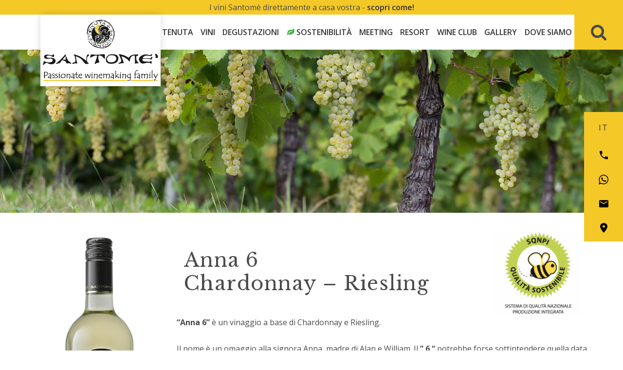

--- FILE ---
content_type: text/html; charset=UTF-8
request_url: https://www.tenutasantome.com/it/wines/anna-6/?amp=1
body_size: 14155
content:
<!doctype html>
<!--[if IE 7]>
<html class="ie ie7" lang="it-IT">
<![endif]-->
<!--[if IE 8]>
<html class="ie ie8" lang="it-IT">
<![endif]-->
<!--[if !(IE 7) | !(IE 8)  ]><!-->
<html lang="it-IT">
<!--<![endif]-->
<head>
	<meta name="verification" content="3ae2e87046ba3194a772bf7bd0c54f74" />
		<meta charset="UTF-8">
	<meta name="viewport" content="width=device-width, initial-scale=1.0">
	<meta http-equiv="X-UA-Compatible" content="IE=Edge">
	<title>Anna 6Chardonnay - Riesling | Tenuta Santomè</title>
	<link rel="pingback" href="https://www.tenutasantome.com/xmlrpc.php">
	<link href="https://www.tenutasantome.com/wp-content/themes/jampaa/images/favicon.ico" rel="icon" type="image/x-icon" />
	<!--[if lt IE 9]>
	<script src="https://www.tenutasantome.com/wp-content/themes/jampaa/js/html5.js"></script>
	<script src="https://www.tenutasantome.com/wp-content/themes/jampaa/js/respond.min.js"></script>
	<![endif]-->
	<!--[if lt IE 8]>
    <link href="https://www.tenutasantome.com/wp-content/themes/jampaa/css/bootstrap-ie7.css" rel="stylesheet">
	<![endif]-->
	
	<link href="https://fonts.googleapis.com/css?family=Libre+Baskerville|Open+Sans:400,600,700" rel="stylesheet">
	
	<meta name='robots' content='index, follow, max-image-preview:large, max-snippet:-1, max-video-preview:-1' />
	<style>img:is([sizes="auto" i], [sizes^="auto," i]) { contain-intrinsic-size: 3000px 1500px }</style>
	
	<!-- This site is optimized with the Yoast SEO plugin v25.3.1 - https://yoast.com/wordpress/plugins/seo/ -->
	<meta name="description" content="Its name is a tribute to Anna, Alan and William&#039;s mother.It certainly means &quot;you are here&quot;, as maternal love is always present, even when it remains hidden." />
	<link rel="canonical" href="https://www.tenutasantome.com/it/wines/anna-6chardonnay-riesling/" />
	<meta property="og:locale" content="it_IT" />
	<meta property="og:type" content="article" />
	<meta property="og:title" content="Anna 6Chardonnay - Riesling | Tenuta Santomè" />
	<meta property="og:description" content="Its name is a tribute to Anna, Alan and William&#039;s mother.It certainly means &quot;you are here&quot;, as maternal love is always present, even when it remains hidden." />
	<meta property="og:url" content="https://www.tenutasantome.com/it/wines/anna-6chardonnay-riesling/" />
	<meta property="og:site_name" content="Tenuta Santomè" />
	<meta property="article:modified_time" content="2024-09-10T16:22:00+00:00" />
	<meta property="og:image" content="https://www.tenutasantome.com/wp-content/uploads/2018/07/07-Anna6.png" />
	<meta property="og:image:width" content="444" />
	<meta property="og:image:height" content="1000" />
	<meta property="og:image:type" content="image/png" />
	<meta name="twitter:card" content="summary_large_image" />
	<meta name="twitter:label1" content="Tempo di lettura stimato" />
	<meta name="twitter:data1" content="1 minuto" />
	<script type="application/ld+json" class="yoast-schema-graph">{"@context":"https://schema.org","@graph":[{"@type":"WebPage","@id":"https://www.tenutasantome.com/it/wines/anna-6chardonnay-riesling/","url":"https://www.tenutasantome.com/it/wines/anna-6chardonnay-riesling/","name":"Anna 6 Chardonnay - Riesling | Tenuta Santomè","isPartOf":{"@id":"https://www.tenutasantome.com/it/#website"},"primaryImageOfPage":{"@id":"https://www.tenutasantome.com/it/wines/anna-6chardonnay-riesling/#primaryimage"},"image":{"@id":"https://www.tenutasantome.com/it/wines/anna-6chardonnay-riesling/#primaryimage"},"thumbnailUrl":"https://www.tenutasantome.com/wp-content/uploads/2018/07/07-Anna6.png","datePublished":"2018-07-04T10:50:09+00:00","dateModified":"2024-09-10T16:22:00+00:00","description":"Its name is a tribute to Anna, Alan and William's mother.It certainly means \"you are here\", as maternal love is always present, even when it remains hidden.","breadcrumb":{"@id":"https://www.tenutasantome.com/it/wines/anna-6chardonnay-riesling/#breadcrumb"},"inLanguage":"it-IT","potentialAction":[{"@type":"ReadAction","target":[["https://www.tenutasantome.com/it/wines/anna-6chardonnay-riesling/"]]}]},{"@type":"ImageObject","inLanguage":"it-IT","@id":"https://www.tenutasantome.com/it/wines/anna-6chardonnay-riesling/#primaryimage","url":"https://www.tenutasantome.com/wp-content/uploads/2018/07/07-Anna6.png","contentUrl":"https://www.tenutasantome.com/wp-content/uploads/2018/07/07-Anna6.png","width":444,"height":1000},{"@type":"BreadcrumbList","@id":"https://www.tenutasantome.com/it/wines/anna-6chardonnay-riesling/#breadcrumb","itemListElement":[{"@type":"ListItem","position":1,"name":"Home","item":"https://www.tenutasantome.com/it/"},{"@type":"ListItem","position":2,"name":"Vini","item":"https://www.tenutasantome.com/it/wines/"},{"@type":"ListItem","position":3,"name":"Anna 6Chardonnay &#8211; Riesling"}]},{"@type":"WebSite","@id":"https://www.tenutasantome.com/it/#website","url":"https://www.tenutasantome.com/it/","name":"Tenuta Santomè","description":"Vini, meeting e resort","potentialAction":[{"@type":"SearchAction","target":{"@type":"EntryPoint","urlTemplate":"https://www.tenutasantome.com/it/?s={search_term_string}"},"query-input":{"@type":"PropertyValueSpecification","valueRequired":true,"valueName":"search_term_string"}}],"inLanguage":"it-IT"}]}</script>
	<!-- / Yoast SEO plugin. -->


<link rel='dns-prefetch' href='//maxcdn.bootstrapcdn.com' />
<link rel='dns-prefetch' href='//servizi.promoservice.com' />
<script type="text/javascript">
/* <![CDATA[ */
window._wpemojiSettings = {"baseUrl":"https:\/\/s.w.org\/images\/core\/emoji\/16.0.1\/72x72\/","ext":".png","svgUrl":"https:\/\/s.w.org\/images\/core\/emoji\/16.0.1\/svg\/","svgExt":".svg","source":{"concatemoji":"https:\/\/www.tenutasantome.com\/wp-includes\/js\/wp-emoji-release.min.js?ver=6.8.3"}};
/*! This file is auto-generated */
!function(s,n){var o,i,e;function c(e){try{var t={supportTests:e,timestamp:(new Date).valueOf()};sessionStorage.setItem(o,JSON.stringify(t))}catch(e){}}function p(e,t,n){e.clearRect(0,0,e.canvas.width,e.canvas.height),e.fillText(t,0,0);var t=new Uint32Array(e.getImageData(0,0,e.canvas.width,e.canvas.height).data),a=(e.clearRect(0,0,e.canvas.width,e.canvas.height),e.fillText(n,0,0),new Uint32Array(e.getImageData(0,0,e.canvas.width,e.canvas.height).data));return t.every(function(e,t){return e===a[t]})}function u(e,t){e.clearRect(0,0,e.canvas.width,e.canvas.height),e.fillText(t,0,0);for(var n=e.getImageData(16,16,1,1),a=0;a<n.data.length;a++)if(0!==n.data[a])return!1;return!0}function f(e,t,n,a){switch(t){case"flag":return n(e,"\ud83c\udff3\ufe0f\u200d\u26a7\ufe0f","\ud83c\udff3\ufe0f\u200b\u26a7\ufe0f")?!1:!n(e,"\ud83c\udde8\ud83c\uddf6","\ud83c\udde8\u200b\ud83c\uddf6")&&!n(e,"\ud83c\udff4\udb40\udc67\udb40\udc62\udb40\udc65\udb40\udc6e\udb40\udc67\udb40\udc7f","\ud83c\udff4\u200b\udb40\udc67\u200b\udb40\udc62\u200b\udb40\udc65\u200b\udb40\udc6e\u200b\udb40\udc67\u200b\udb40\udc7f");case"emoji":return!a(e,"\ud83e\udedf")}return!1}function g(e,t,n,a){var r="undefined"!=typeof WorkerGlobalScope&&self instanceof WorkerGlobalScope?new OffscreenCanvas(300,150):s.createElement("canvas"),o=r.getContext("2d",{willReadFrequently:!0}),i=(o.textBaseline="top",o.font="600 32px Arial",{});return e.forEach(function(e){i[e]=t(o,e,n,a)}),i}function t(e){var t=s.createElement("script");t.src=e,t.defer=!0,s.head.appendChild(t)}"undefined"!=typeof Promise&&(o="wpEmojiSettingsSupports",i=["flag","emoji"],n.supports={everything:!0,everythingExceptFlag:!0},e=new Promise(function(e){s.addEventListener("DOMContentLoaded",e,{once:!0})}),new Promise(function(t){var n=function(){try{var e=JSON.parse(sessionStorage.getItem(o));if("object"==typeof e&&"number"==typeof e.timestamp&&(new Date).valueOf()<e.timestamp+604800&&"object"==typeof e.supportTests)return e.supportTests}catch(e){}return null}();if(!n){if("undefined"!=typeof Worker&&"undefined"!=typeof OffscreenCanvas&&"undefined"!=typeof URL&&URL.createObjectURL&&"undefined"!=typeof Blob)try{var e="postMessage("+g.toString()+"("+[JSON.stringify(i),f.toString(),p.toString(),u.toString()].join(",")+"));",a=new Blob([e],{type:"text/javascript"}),r=new Worker(URL.createObjectURL(a),{name:"wpTestEmojiSupports"});return void(r.onmessage=function(e){c(n=e.data),r.terminate(),t(n)})}catch(e){}c(n=g(i,f,p,u))}t(n)}).then(function(e){for(var t in e)n.supports[t]=e[t],n.supports.everything=n.supports.everything&&n.supports[t],"flag"!==t&&(n.supports.everythingExceptFlag=n.supports.everythingExceptFlag&&n.supports[t]);n.supports.everythingExceptFlag=n.supports.everythingExceptFlag&&!n.supports.flag,n.DOMReady=!1,n.readyCallback=function(){n.DOMReady=!0}}).then(function(){return e}).then(function(){var e;n.supports.everything||(n.readyCallback(),(e=n.source||{}).concatemoji?t(e.concatemoji):e.wpemoji&&e.twemoji&&(t(e.twemoji),t(e.wpemoji)))}))}((window,document),window._wpemojiSettings);
/* ]]> */
</script>
<style id='wp-emoji-styles-inline-css' type='text/css'>

	img.wp-smiley, img.emoji {
		display: inline !important;
		border: none !important;
		box-shadow: none !important;
		height: 1em !important;
		width: 1em !important;
		margin: 0 0.07em !important;
		vertical-align: -0.1em !important;
		background: none !important;
		padding: 0 !important;
	}
</style>
<link rel='stylesheet' id='wp-block-library-css' href='https://www.tenutasantome.com/wp-includes/css/dist/block-library/style.min.css?ver=6.8.3' type='text/css' media='all' />
<style id='classic-theme-styles-inline-css' type='text/css'>
/*! This file is auto-generated */
.wp-block-button__link{color:#fff;background-color:#32373c;border-radius:9999px;box-shadow:none;text-decoration:none;padding:calc(.667em + 2px) calc(1.333em + 2px);font-size:1.125em}.wp-block-file__button{background:#32373c;color:#fff;text-decoration:none}
</style>
<link rel='stylesheet' id='wp-components-css' href='https://www.tenutasantome.com/wp-includes/css/dist/components/style.min.css?ver=6.8.3' type='text/css' media='all' />
<link rel='stylesheet' id='wp-preferences-css' href='https://www.tenutasantome.com/wp-includes/css/dist/preferences/style.min.css?ver=6.8.3' type='text/css' media='all' />
<link rel='stylesheet' id='wp-block-editor-css' href='https://www.tenutasantome.com/wp-includes/css/dist/block-editor/style.min.css?ver=6.8.3' type='text/css' media='all' />
<link rel='stylesheet' id='wp-reusable-blocks-css' href='https://www.tenutasantome.com/wp-includes/css/dist/reusable-blocks/style.min.css?ver=6.8.3' type='text/css' media='all' />
<link rel='stylesheet' id='wp-patterns-css' href='https://www.tenutasantome.com/wp-includes/css/dist/patterns/style.min.css?ver=6.8.3' type='text/css' media='all' />
<link rel='stylesheet' id='wp-editor-css' href='https://www.tenutasantome.com/wp-includes/css/dist/editor/style.min.css?ver=6.8.3' type='text/css' media='all' />
<link rel='stylesheet' id='wallsio-style-css-css' href='https://www.tenutasantome.com/wp-content/plugins/wallsio/block/dist/blocks.style.build.css?ver=3.0.14' type='text/css' media='all' />
<style id='global-styles-inline-css' type='text/css'>
:root{--wp--preset--aspect-ratio--square: 1;--wp--preset--aspect-ratio--4-3: 4/3;--wp--preset--aspect-ratio--3-4: 3/4;--wp--preset--aspect-ratio--3-2: 3/2;--wp--preset--aspect-ratio--2-3: 2/3;--wp--preset--aspect-ratio--16-9: 16/9;--wp--preset--aspect-ratio--9-16: 9/16;--wp--preset--color--black: #000000;--wp--preset--color--cyan-bluish-gray: #abb8c3;--wp--preset--color--white: #ffffff;--wp--preset--color--pale-pink: #f78da7;--wp--preset--color--vivid-red: #cf2e2e;--wp--preset--color--luminous-vivid-orange: #ff6900;--wp--preset--color--luminous-vivid-amber: #fcb900;--wp--preset--color--light-green-cyan: #7bdcb5;--wp--preset--color--vivid-green-cyan: #00d084;--wp--preset--color--pale-cyan-blue: #8ed1fc;--wp--preset--color--vivid-cyan-blue: #0693e3;--wp--preset--color--vivid-purple: #9b51e0;--wp--preset--gradient--vivid-cyan-blue-to-vivid-purple: linear-gradient(135deg,rgba(6,147,227,1) 0%,rgb(155,81,224) 100%);--wp--preset--gradient--light-green-cyan-to-vivid-green-cyan: linear-gradient(135deg,rgb(122,220,180) 0%,rgb(0,208,130) 100%);--wp--preset--gradient--luminous-vivid-amber-to-luminous-vivid-orange: linear-gradient(135deg,rgba(252,185,0,1) 0%,rgba(255,105,0,1) 100%);--wp--preset--gradient--luminous-vivid-orange-to-vivid-red: linear-gradient(135deg,rgba(255,105,0,1) 0%,rgb(207,46,46) 100%);--wp--preset--gradient--very-light-gray-to-cyan-bluish-gray: linear-gradient(135deg,rgb(238,238,238) 0%,rgb(169,184,195) 100%);--wp--preset--gradient--cool-to-warm-spectrum: linear-gradient(135deg,rgb(74,234,220) 0%,rgb(151,120,209) 20%,rgb(207,42,186) 40%,rgb(238,44,130) 60%,rgb(251,105,98) 80%,rgb(254,248,76) 100%);--wp--preset--gradient--blush-light-purple: linear-gradient(135deg,rgb(255,206,236) 0%,rgb(152,150,240) 100%);--wp--preset--gradient--blush-bordeaux: linear-gradient(135deg,rgb(254,205,165) 0%,rgb(254,45,45) 50%,rgb(107,0,62) 100%);--wp--preset--gradient--luminous-dusk: linear-gradient(135deg,rgb(255,203,112) 0%,rgb(199,81,192) 50%,rgb(65,88,208) 100%);--wp--preset--gradient--pale-ocean: linear-gradient(135deg,rgb(255,245,203) 0%,rgb(182,227,212) 50%,rgb(51,167,181) 100%);--wp--preset--gradient--electric-grass: linear-gradient(135deg,rgb(202,248,128) 0%,rgb(113,206,126) 100%);--wp--preset--gradient--midnight: linear-gradient(135deg,rgb(2,3,129) 0%,rgb(40,116,252) 100%);--wp--preset--font-size--small: 13px;--wp--preset--font-size--medium: 20px;--wp--preset--font-size--large: 36px;--wp--preset--font-size--x-large: 42px;--wp--preset--spacing--20: 0.44rem;--wp--preset--spacing--30: 0.67rem;--wp--preset--spacing--40: 1rem;--wp--preset--spacing--50: 1.5rem;--wp--preset--spacing--60: 2.25rem;--wp--preset--spacing--70: 3.38rem;--wp--preset--spacing--80: 5.06rem;--wp--preset--shadow--natural: 6px 6px 9px rgba(0, 0, 0, 0.2);--wp--preset--shadow--deep: 12px 12px 50px rgba(0, 0, 0, 0.4);--wp--preset--shadow--sharp: 6px 6px 0px rgba(0, 0, 0, 0.2);--wp--preset--shadow--outlined: 6px 6px 0px -3px rgba(255, 255, 255, 1), 6px 6px rgba(0, 0, 0, 1);--wp--preset--shadow--crisp: 6px 6px 0px rgba(0, 0, 0, 1);}:where(.is-layout-flex){gap: 0.5em;}:where(.is-layout-grid){gap: 0.5em;}body .is-layout-flex{display: flex;}.is-layout-flex{flex-wrap: wrap;align-items: center;}.is-layout-flex > :is(*, div){margin: 0;}body .is-layout-grid{display: grid;}.is-layout-grid > :is(*, div){margin: 0;}:where(.wp-block-columns.is-layout-flex){gap: 2em;}:where(.wp-block-columns.is-layout-grid){gap: 2em;}:where(.wp-block-post-template.is-layout-flex){gap: 1.25em;}:where(.wp-block-post-template.is-layout-grid){gap: 1.25em;}.has-black-color{color: var(--wp--preset--color--black) !important;}.has-cyan-bluish-gray-color{color: var(--wp--preset--color--cyan-bluish-gray) !important;}.has-white-color{color: var(--wp--preset--color--white) !important;}.has-pale-pink-color{color: var(--wp--preset--color--pale-pink) !important;}.has-vivid-red-color{color: var(--wp--preset--color--vivid-red) !important;}.has-luminous-vivid-orange-color{color: var(--wp--preset--color--luminous-vivid-orange) !important;}.has-luminous-vivid-amber-color{color: var(--wp--preset--color--luminous-vivid-amber) !important;}.has-light-green-cyan-color{color: var(--wp--preset--color--light-green-cyan) !important;}.has-vivid-green-cyan-color{color: var(--wp--preset--color--vivid-green-cyan) !important;}.has-pale-cyan-blue-color{color: var(--wp--preset--color--pale-cyan-blue) !important;}.has-vivid-cyan-blue-color{color: var(--wp--preset--color--vivid-cyan-blue) !important;}.has-vivid-purple-color{color: var(--wp--preset--color--vivid-purple) !important;}.has-black-background-color{background-color: var(--wp--preset--color--black) !important;}.has-cyan-bluish-gray-background-color{background-color: var(--wp--preset--color--cyan-bluish-gray) !important;}.has-white-background-color{background-color: var(--wp--preset--color--white) !important;}.has-pale-pink-background-color{background-color: var(--wp--preset--color--pale-pink) !important;}.has-vivid-red-background-color{background-color: var(--wp--preset--color--vivid-red) !important;}.has-luminous-vivid-orange-background-color{background-color: var(--wp--preset--color--luminous-vivid-orange) !important;}.has-luminous-vivid-amber-background-color{background-color: var(--wp--preset--color--luminous-vivid-amber) !important;}.has-light-green-cyan-background-color{background-color: var(--wp--preset--color--light-green-cyan) !important;}.has-vivid-green-cyan-background-color{background-color: var(--wp--preset--color--vivid-green-cyan) !important;}.has-pale-cyan-blue-background-color{background-color: var(--wp--preset--color--pale-cyan-blue) !important;}.has-vivid-cyan-blue-background-color{background-color: var(--wp--preset--color--vivid-cyan-blue) !important;}.has-vivid-purple-background-color{background-color: var(--wp--preset--color--vivid-purple) !important;}.has-black-border-color{border-color: var(--wp--preset--color--black) !important;}.has-cyan-bluish-gray-border-color{border-color: var(--wp--preset--color--cyan-bluish-gray) !important;}.has-white-border-color{border-color: var(--wp--preset--color--white) !important;}.has-pale-pink-border-color{border-color: var(--wp--preset--color--pale-pink) !important;}.has-vivid-red-border-color{border-color: var(--wp--preset--color--vivid-red) !important;}.has-luminous-vivid-orange-border-color{border-color: var(--wp--preset--color--luminous-vivid-orange) !important;}.has-luminous-vivid-amber-border-color{border-color: var(--wp--preset--color--luminous-vivid-amber) !important;}.has-light-green-cyan-border-color{border-color: var(--wp--preset--color--light-green-cyan) !important;}.has-vivid-green-cyan-border-color{border-color: var(--wp--preset--color--vivid-green-cyan) !important;}.has-pale-cyan-blue-border-color{border-color: var(--wp--preset--color--pale-cyan-blue) !important;}.has-vivid-cyan-blue-border-color{border-color: var(--wp--preset--color--vivid-cyan-blue) !important;}.has-vivid-purple-border-color{border-color: var(--wp--preset--color--vivid-purple) !important;}.has-vivid-cyan-blue-to-vivid-purple-gradient-background{background: var(--wp--preset--gradient--vivid-cyan-blue-to-vivid-purple) !important;}.has-light-green-cyan-to-vivid-green-cyan-gradient-background{background: var(--wp--preset--gradient--light-green-cyan-to-vivid-green-cyan) !important;}.has-luminous-vivid-amber-to-luminous-vivid-orange-gradient-background{background: var(--wp--preset--gradient--luminous-vivid-amber-to-luminous-vivid-orange) !important;}.has-luminous-vivid-orange-to-vivid-red-gradient-background{background: var(--wp--preset--gradient--luminous-vivid-orange-to-vivid-red) !important;}.has-very-light-gray-to-cyan-bluish-gray-gradient-background{background: var(--wp--preset--gradient--very-light-gray-to-cyan-bluish-gray) !important;}.has-cool-to-warm-spectrum-gradient-background{background: var(--wp--preset--gradient--cool-to-warm-spectrum) !important;}.has-blush-light-purple-gradient-background{background: var(--wp--preset--gradient--blush-light-purple) !important;}.has-blush-bordeaux-gradient-background{background: var(--wp--preset--gradient--blush-bordeaux) !important;}.has-luminous-dusk-gradient-background{background: var(--wp--preset--gradient--luminous-dusk) !important;}.has-pale-ocean-gradient-background{background: var(--wp--preset--gradient--pale-ocean) !important;}.has-electric-grass-gradient-background{background: var(--wp--preset--gradient--electric-grass) !important;}.has-midnight-gradient-background{background: var(--wp--preset--gradient--midnight) !important;}.has-small-font-size{font-size: var(--wp--preset--font-size--small) !important;}.has-medium-font-size{font-size: var(--wp--preset--font-size--medium) !important;}.has-large-font-size{font-size: var(--wp--preset--font-size--large) !important;}.has-x-large-font-size{font-size: var(--wp--preset--font-size--x-large) !important;}
:where(.wp-block-post-template.is-layout-flex){gap: 1.25em;}:where(.wp-block-post-template.is-layout-grid){gap: 1.25em;}
:where(.wp-block-columns.is-layout-flex){gap: 2em;}:where(.wp-block-columns.is-layout-grid){gap: 2em;}
:root :where(.wp-block-pullquote){font-size: 1.5em;line-height: 1.6;}
</style>
<link rel='stylesheet' id='axss-styles-css' href='https://www.tenutasantome.com/wp-content/plugins/ax-social-stream/public/css/styles.min.css?ver=3.10.1' type='text/css' media='all' />
<link rel='stylesheet' id='axss-grid-css' href='https://www.tenutasantome.com/wp-content/plugins/ax-social-stream/public/css/grid.min.css?ver=3.10.1' type='text/css' media='all' />
<link rel='stylesheet' id='contact-form-7-css' href='https://www.tenutasantome.com/wp-content/plugins/contact-form-7/includes/css/styles.css?ver=6.1' type='text/css' media='all' />
<link rel='stylesheet' id='wpcf7-redirect-script-frontend-css' href='https://www.tenutasantome.com/wp-content/plugins/wpcf7-redirect/build/assets/frontend-script.css?ver=2c532d7e2be36f6af233' type='text/css' media='all' />
<link rel='stylesheet' id='fontawesome-css' href='https://maxcdn.bootstrapcdn.com/font-awesome/4.7.0/css/font-awesome.min.css?ver=4.7.0' type='text/css' media='all' />
<link rel='stylesheet' id='bootstrap-style-css' href='https://www.tenutasantome.com/wp-content/themes/jampaa/bootstrap/css/bootstrap.min.css?ver=3.0.3' type='text/css' media='all' />
<link rel='stylesheet' id='bootstrap-theme-css' href='https://www.tenutasantome.com/wp-content/themes/jampaa/bootstrap/css/bootstrap-theme.min.css?ver=3.0.3' type='text/css' media='all' />
<link rel='stylesheet' id='jampaa-style-css' href='https://www.tenutasantome.com/wp-content/themes/jampaa/style.css?ver=2018-03-22' type='text/css' media='all' />
<!--[if lt IE 9]>
<link rel='stylesheet' id='jampaa-ie-css' href='https://www.tenutasantome.com/wp-content/themes/jampaa/css/ie.css?ver=2018-03-22' type='text/css' media='all' />
<![endif]-->
<link rel='stylesheet' id='jampaa-amp-style-css' href='https://www.tenutasantome.com/wp-content/themes/jampaa/css/amp.css?ver=2019-01-10' type='text/css' media='all' />
<link rel='stylesheet' id='fontawesome-promoservice-css' href='https://servizi.promoservice.com/fontawesome/6.6.0/css/all.min.css?ver=6.6.0' type='text/css' media='all' />
<link rel='stylesheet' id='photonic-slider-css' href='https://www.tenutasantome.com/wp-content/plugins/photonic/include/ext/splide/splide.min.css?ver=20250623-81426' type='text/css' media='all' />
<link rel='stylesheet' id='photonic-lightbox-css' href='https://www.tenutasantome.com/wp-content/plugins/photonic/include/ext/baguettebox/baguettebox.min.css?ver=20250623-81426' type='text/css' media='all' />
<link rel='stylesheet' id='photonic-css' href='https://www.tenutasantome.com/wp-content/plugins/photonic/include/css/front-end/core/photonic.min.css?ver=20250623-81426' type='text/css' media='all' />
<style id='photonic-inline-css' type='text/css'>
/* Dynamically generated CSS */
.photonic-panel { background:  rgb(17,17,17)  !important;

	border-top: none;
	border-right: none;
	border-bottom: none;
	border-left: none;
 }
.photonic-random-layout .photonic-thumb { padding: 2px}
.photonic-masonry-layout .photonic-thumb, .photonic-masonry-horizontal-layout .photonic-thumb { padding: 2px}
.photonic-mosaic-layout .photonic-thumb { padding: 2px}

</style>
<link rel='stylesheet' id='bsf-Defaults-css' href='https://www.tenutasantome.com/wp-content/uploads/smile_fonts/Defaults/Defaults.css?ver=3.20.3' type='text/css' media='all' />
<script type="text/javascript" src="https://www.tenutasantome.com/wp-includes/js/jquery/jquery.min.js?ver=3.7.1" id="jquery-core-js"></script>
<script type="text/javascript" src="https://www.tenutasantome.com/wp-includes/js/jquery/jquery-migrate.min.js?ver=3.4.1" id="jquery-migrate-js"></script>
<script type="text/javascript" src="//www.tenutasantome.com/wp-content/plugins/revslider/sr6/assets/js/rbtools.min.js?ver=6.7.29" async id="tp-tools-js"></script>
<script type="text/javascript" src="//www.tenutasantome.com/wp-content/plugins/revslider/sr6/assets/js/rs6.min.js?ver=6.7.34" async id="revmin-js"></script>
<script type="text/javascript" id="wpso-front-scripts-js-extra">
/* <![CDATA[ */
var wpso = {"ajaxurl":"https:\/\/www.tenutasantome.com\/wp-admin\/admin-ajax.php","nonce":"7b7fb0646f","user_items":[]};
/* ]]> */
</script>
<script type="text/javascript" src="https://www.tenutasantome.com/wp-content/plugins/wp-sort-order/js/front-scripts.js?ver=2026011028" id="wpso-front-scripts-js"></script>
<script></script><link rel="https://api.w.org/" href="https://www.tenutasantome.com/it/wp-json/" /><link rel='shortlink' href='https://www.tenutasantome.com/it/?p=628' />
<link rel="alternate" title="oEmbed (JSON)" type="application/json+oembed" href="https://www.tenutasantome.com/it/wp-json/oembed/1.0/embed?url=https%3A%2F%2Fwww.tenutasantome.com%2Fit%2Fwines%2Fanna-6chardonnay-riesling%2F" />
<link rel="alternate" title="oEmbed (XML)" type="text/xml+oembed" href="https://www.tenutasantome.com/it/wp-json/oembed/1.0/embed?url=https%3A%2F%2Fwww.tenutasantome.com%2Fit%2Fwines%2Fanna-6chardonnay-riesling%2F&#038;format=xml" />
<meta name="generator" content="qTranslate-XT 3.15.3" />
<link hreflang="it" href="https://www.tenutasantome.com/it/wines/anna-6chardonnay-riesling/?amp=1" rel="alternate" />
<link hreflang="en" href="https://www.tenutasantome.com/en/wines/anna-6chardonnay-riesling/?amp=1" rel="alternate" />
<link hreflang="de" href="https://www.tenutasantome.com/de/wines/anna-6chardonnay-riesling/?amp=1" rel="alternate" />
<link hreflang="x-default" href="https://www.tenutasantome.com/it/wines/anna-6chardonnay-riesling/?amp=1" rel="alternate" />
<meta name="generator" content="Powered by WPBakery Page Builder - drag and drop page builder for WordPress."/>
<style type="text/css">.broken_link, a.broken_link {
	text-decoration: line-through;
}</style><meta name="generator" content="Powered by Slider Revolution 6.7.34 - responsive, Mobile-Friendly Slider Plugin for WordPress with comfortable drag and drop interface." />
<script>function setREVStartSize(e){
			//window.requestAnimationFrame(function() {
				window.RSIW = window.RSIW===undefined ? window.innerWidth : window.RSIW;
				window.RSIH = window.RSIH===undefined ? window.innerHeight : window.RSIH;
				try {
					var pw = document.getElementById(e.c).parentNode.offsetWidth,
						newh;
					pw = pw===0 || isNaN(pw) || (e.l=="fullwidth" || e.layout=="fullwidth") ? window.RSIW : pw;
					e.tabw = e.tabw===undefined ? 0 : parseInt(e.tabw);
					e.thumbw = e.thumbw===undefined ? 0 : parseInt(e.thumbw);
					e.tabh = e.tabh===undefined ? 0 : parseInt(e.tabh);
					e.thumbh = e.thumbh===undefined ? 0 : parseInt(e.thumbh);
					e.tabhide = e.tabhide===undefined ? 0 : parseInt(e.tabhide);
					e.thumbhide = e.thumbhide===undefined ? 0 : parseInt(e.thumbhide);
					e.mh = e.mh===undefined || e.mh=="" || e.mh==="auto" ? 0 : parseInt(e.mh,0);
					if(e.layout==="fullscreen" || e.l==="fullscreen")
						newh = Math.max(e.mh,window.RSIH);
					else{
						e.gw = Array.isArray(e.gw) ? e.gw : [e.gw];
						for (var i in e.rl) if (e.gw[i]===undefined || e.gw[i]===0) e.gw[i] = e.gw[i-1];
						e.gh = e.el===undefined || e.el==="" || (Array.isArray(e.el) && e.el.length==0)? e.gh : e.el;
						e.gh = Array.isArray(e.gh) ? e.gh : [e.gh];
						for (var i in e.rl) if (e.gh[i]===undefined || e.gh[i]===0) e.gh[i] = e.gh[i-1];
											
						var nl = new Array(e.rl.length),
							ix = 0,
							sl;
						e.tabw = e.tabhide>=pw ? 0 : e.tabw;
						e.thumbw = e.thumbhide>=pw ? 0 : e.thumbw;
						e.tabh = e.tabhide>=pw ? 0 : e.tabh;
						e.thumbh = e.thumbhide>=pw ? 0 : e.thumbh;
						for (var i in e.rl) nl[i] = e.rl[i]<window.RSIW ? 0 : e.rl[i];
						sl = nl[0];
						for (var i in nl) if (sl>nl[i] && nl[i]>0) { sl = nl[i]; ix=i;}
						var m = pw>(e.gw[ix]+e.tabw+e.thumbw) ? 1 : (pw-(e.tabw+e.thumbw)) / (e.gw[ix]);
						newh =  (e.gh[ix] * m) + (e.tabh + e.thumbh);
					}
					var el = document.getElementById(e.c);
					if (el!==null && el) el.style.height = newh+"px";
					el = document.getElementById(e.c+"_wrapper");
					if (el!==null && el) {
						el.style.height = newh+"px";
						el.style.display = "block";
					}
				} catch(e){
					console.log("Failure at Presize of Slider:" + e)
				}
			//});
		  };</script>
		<style type="text/css" id="wp-custom-css">
			.d-none{
	display:none!important;
}
.mapsvg-controller-container.mapsvg-fullscreen-md .mapsvg-mobile-modal-close{
	display:block!important;
}		</style>
		<noscript><style> .wpb_animate_when_almost_visible { opacity: 1; }</style></noscript>	
	<link href="https://www.tenutasantome.com/wp-content/themes/jampaa/css/custom.css" rel="stylesheet">
	
		
			<!-- Google Tag Manager -->
		<script>(function(w,d,s,l,i){w[l]=w[l]||[];w[l].push({'gtm.start':
		new Date().getTime(),event:'gtm.js'});var f=d.getElementsByTagName(s)[0],
		j=d.createElement(s),dl=l!='dataLayer'?'&l='+l:'';j.async=true;j.src=
		'https://www.googletagmanager.com/gtm.js?id='+i+dl;f.parentNode.insertBefore(j,f);
		})(window,document,'script','dataLayer','GTM-NXNF244');</script>
		<!-- End Google Tag Manager -->
		
	<style>
				.rest-of-the-world { display: none !important; }
			.only-canada { display: none !important; }
			.only-australia { display: none !important; }
				</style>
</head>
<body class="wp-singular wines-template-default single single-wines postid-628 wp-theme-jampaa metaslider-plugin single-author no-avatars chrome lang-it wpb-js-composer js-comp-ver-8.5 vc_responsive it">
			<!-- Google Tag Manager (noscript) -->
		<noscript><iframe src="https://www.googletagmanager.com/ns.html?id=GTM-NXNF244"
		height="0" width="0" style="display:none;visibility:hidden"></iframe></noscript>
		<!-- End Google Tag Manager (noscript) -->
		
	<div id="page" class="hfeed site">
		
		<header id="masthead" class="site-header" role="banner" data-spy="affix" data-offset-top="165">
							<div class="pre-header">
					<p>I vini Santomè direttamente a casa vostra - <a class="pre-header" href="https://www.tenutasantome.com/it/spedizioni/" style="color:#333333">scopri come!</a></p>
				</div>
						<div class="row">
				<div class="col-md-3 col-sm-5 col-xs-7 logo-div">
					<div class="content">
												<a class="home-link" href="https://www.tenutasantome.com/it/" title="Tenuta Santomè" rel="home">
							<img class="img-responsive logo" src="https://www.tenutasantome.com/wp-content/themes/jampaa/images/logo.png" alt="Tenuta Santomè" />
							<img class="img-responsive logo-affix" src="https://www.tenutasantome.com/wp-content/themes/jampaa/images/logo-mobile.png" alt="Tenuta Santomè" />
						</a>
						<div class="payoff-santome">
							<a href="https://www.tenutasantome.com/it/"><img class="img-responsive" src="https://www.tenutasantome.com/wp-content/themes/jampaa/images/santome.png"></a>
							<a href="https://www.tenutasantome.com/it/"><img class="img-responsive" src="https://www.tenutasantome.com/wp-content/themes/jampaa/images/payoff.png"></a>
						</div>
					</div>
				</div>
				<div class="col-md-9 col-sm-7 col-xs-5 menu-div">
					<nav id="site-navigation" class="navigation main-navigation" role="navigation"
						>
						<h3 class="menu-toggle"
							tabindex=""
							role=""
							aria-controls="primary-menu"
							aria-expanded="false"
							>
							<div id="nav-icon">
								<span></span>
								<span></span>
								<span></span>
							</div>
							<div class="menu-text">MENU</div>
						</h3>
						
						<div class="menu-panel">
							<h3 class="menu-toggle"
								tabindex=""
								role=""
								aria-controls="primary-menu"
								aria-expanded="false"
								>
								<div id="nav-icon">
									<span></span>
									<span></span>
									<span></span>
								</div>
								<div class="close-toggle">Chiudi</div>
							</h3>
							<div class="menu-principale-container"><ul id="menu-principale" class="nav-menu nav-menu-it"><li id="menu-item-2962" class="menu-item menu-item-type-post_type menu-item-object-page menu-item-has-children menu-item-2962"><a href="https://www.tenutasantome.com/it/territorio/">Tenuta</a>
<ul class="sub-menu">
	<li id="menu-item-186" class="menu-item menu-item-type-post_type menu-item-object-page menu-item-186"><a href="https://www.tenutasantome.com/it/territorio/">Territorio</a></li>
	<li id="menu-item-106" class="menu-item menu-item-type-post_type menu-item-object-page menu-item-106"><a href="https://www.tenutasantome.com/it/famiglia/">Famiglia</a></li>
	<li id="menu-item-1334" class="menu-item menu-item-type-post_type menu-item-object-page menu-item-1334"><a href="https://www.tenutasantome.com/it/staff/">Staff</a></li>
	<li id="menu-item-187" class="menu-item menu-item-type-post_type menu-item-object-page menu-item-187"><a href="https://www.tenutasantome.com/it/origine-del-nome/">Origine del nome</a></li>
	<li id="menu-item-5561" class="menu-item menu-item-type-post_type menu-item-object-page menu-item-5561"><a href="https://www.tenutasantome.com/it/i-vigneti/">I vigneti</a></li>
	<li id="menu-item-3680" class="menu-item menu-item-type-post_type menu-item-object-page menu-item-3680"><a href="https://www.tenutasantome.com/it/unesco/">UNESCO</a></li>
	<li id="menu-item-533" class="menu-item menu-item-type-post_type menu-item-object-page menu-item-533"><a href="https://www.tenutasantome.com/it/la-cantina/">La Cantina</a></li>
	<li id="menu-item-523" class="menu-item menu-item-type-post_type menu-item-object-page menu-item-523"><a href="https://www.tenutasantome.com/it/punto-vendita/">Punto vendita</a></li>
	<li id="menu-item-524" class="menu-item menu-item-type-post_type menu-item-object-page menu-item-524"><a href="https://www.tenutasantome.com/it/nel-mondo/">Santomè nel mondo</a></li>
	<li id="menu-item-4135" class="spedizioni-estero menu-item menu-item-type-post_type menu-item-object-page menu-item-4135"><a href="https://www.tenutasantome.com/it/punto-vendita-old/">Spedizioni</a></li>
	<li id="menu-item-4162" class="wine-club menu-item menu-item-type-post_type menu-item-object-page menu-item-4162"><a href="https://www.tenutasantome.com/it/spedizioni/">Spedizioni</a></li>
</ul>
</li>
<li id="menu-item-2963" class="menu-item menu-item-type-post_type menu-item-object-page menu-item-has-children menu-item-2963"><a href="https://www.tenutasantome.com/it/tutti-i-vini/">Vini</a>
<ul class="sub-menu">
	<li id="menu-item-514" class="menu-item menu-item-type-post_type menu-item-object-page menu-item-514"><a href="https://www.tenutasantome.com/it/prosecco/">Il Prosecco</a></li>
	<li id="menu-item-3774" class="menu-item menu-item-type-post_type menu-item-object-page menu-item-3774"><a href="https://www.tenutasantome.com/it/raboso-piave/">Raboso Piave</a></li>
	<li id="menu-item-513" class="menu-item menu-item-type-post_type menu-item-object-page menu-item-513"><a href="https://www.tenutasantome.com/it/il-pinot-grigio/">Pinot Grigio</a></li>
	<li id="menu-item-3759" class="menu-item menu-item-type-post_type menu-item-object-page menu-item-3759"><a href="https://www.tenutasantome.com/it/vini-esclusivi/">Vini esclusivi</a></li>
	<li id="menu-item-515" class="menu-item menu-item-type-post_type menu-item-object-page menu-item-515"><a href="https://www.tenutasantome.com/it/blend-unici/">Blend unici</a></li>
	<li id="menu-item-517" class="menu-item menu-item-type-post_type menu-item-object-page menu-item-517"><a href="https://www.tenutasantome.com/it/vitigni-internazionali/">Vitigni internazionali</a></li>
	<li id="menu-item-1288" class="menu-item menu-item-type-post_type menu-item-object-page menu-item-1288"><a href="https://www.tenutasantome.com/it/tutti-i-vini/">Tutti i vini</a></li>
	<li id="menu-item-1295" class="menu-item menu-item-type-post_type menu-item-object-page menu-item-1295"><a href="https://www.tenutasantome.com/it/riconoscimenti-e-premi/">Riconoscimenti e premi</a></li>
</ul>
</li>
<li id="menu-item-5634" class="menu-item menu-item-type-post_type menu-item-object-page menu-item-5634"><a href="https://www.tenutasantome.com/it/tour-e-degustazioni/">Degustazioni</a></li>
<li id="menu-item-519" class="menu-item menu-item-type-post_type menu-item-object-page menu-item-519"><a href="https://www.tenutasantome.com/it/sostenibilita/"><i class="fa fa-leaf" aria-hidden="true"></i> Sostenibilità</a></li>
<li id="menu-item-34" class="menu-item menu-item-type-post_type menu-item-object-page menu-item-34"><a href="https://www.tenutasantome.com/it/meeting/">Meeting</a></li>
<li id="menu-item-2961" class="menu-item menu-item-type-post_type menu-item-object-page menu-item-has-children menu-item-2961"><a href="https://www.tenutasantome.com/it/wine-resort/">Resort</a>
<ul class="sub-menu">
	<li id="menu-item-529" class="menu-item menu-item-type-post_type menu-item-object-page menu-item-529"><a href="https://www.tenutasantome.com/it/wine-resort/">Il Resort</a></li>
	<li id="menu-item-525" class="menu-item menu-item-type-post_type menu-item-object-page menu-item-525"><a href="https://www.tenutasantome.com/it/le-camere/">Le camere</a></li>
	<li id="menu-item-2101" class="menu-item menu-item-type-post_type menu-item-object-page menu-item-2101"><a href="https://www.tenutasantome.com/it/colazione/">Colazione</a></li>
	<li id="menu-item-891" class="menu-item menu-item-type-post_type menu-item-object-page menu-item-891"><a href="https://www.tenutasantome.com/it/prenota-ora/">Prenota ora</a></li>
	<li id="menu-item-3683" class="menu-item menu-item-type-post_type menu-item-object-page menu-item-3683"><a href="https://www.tenutasantome.com/it/tesla/"><i class="fa fa-leaf" aria-hidden="true"></i> Destination Charging</a></li>
</ul>
</li>
<li id="menu-item-4160" class="wine-club menu-item menu-item-type-post_type menu-item-object-page menu-item-4160"><a href="https://www.tenutasantome.com/it/santome-wine-club/">Wine Club</a></li>
<li id="menu-item-521" class="menu-item menu-item-type-post_type menu-item-object-page menu-item-521"><a href="https://www.tenutasantome.com/it/galleria-fotografica/">Gallery</a></li>
<li id="menu-item-32" class="menu-item menu-item-type-post_type menu-item-object-page menu-item-32"><a href="https://www.tenutasantome.com/it/dove-siamo/">Dove siamo</a></li>
</ul></div>							</div>
						</nav>
				</div>
			</div>
			<div class="search-div" data-spy="affix" data-offset-top="165">
				<div onclick="showSearchForm()"><i class="fa fa-search" aria-hidden="true"></i></div>
			</div>
			<div id="search-form-container" class="search-form-container hidden">
				
				<form role="search" method="get" id="searchform" action="https://www.tenutasantome.com/it/">
					<input type="text" placeholder="Cerca..." value="" name="s" id="s" data-cip-id="s">
					<button type="submit" id="searchsubmit" value="Cerca"><i class="fa fa-search" aria-hidden="true"></i></button>
				</form>
			</div>
			<script>
				function showSearchForm() {
					jQuery('#search-form-container').toggleClass('hidden');
					jQuery('#searchform input').focus();
				}
			</script>
		</header>
		<div class="contacts-div">
			<nav class="lang-navigation" role="language">
				<div class="selected lang-it" hreflang="it" title="Italiano" href="https://www.tenutasantome.com/it/wines/anna-6chardonnay-riesling/?amp=1"><span>IT</span><ul class="submenu"><li><a class="lang-en" hreflang="en" title="English" href="https://www.tenutasantome.com/en/wines/anna-6chardonnay-riesling/?amp=1">EN</a></li><li><a class="lang-de" hreflang="de" title="Deutsch" href="https://www.tenutasantome.com/de/wines/anna-6chardonnay-riesling/?amp=1">DE</a></li></ul></div>			</nav>
			<ul class="contacts">
							<li>
					<a href="tel:+390422848189" data-gaanalytics="gaEvento" data-gacategoria="contattiHeader" data-gaazione="telefono" data-gaetichetta="icona">
						<img src="https://www.tenutasantome.com/wp-content/themes/jampaa/images/icons/telephone.png" />
					</a>
					<span class="text">
						<a href="tel:+390422848189" data-gaanalytics="gaEvento" data-gacategoria="contattiHeader" data-gaazione="telefono" data-gaetichetta="testo">
							+39.0422.848189
						</a>
					</span>
				</li>
				<li>
					<a href="https://api.whatsapp.com/send?phone=393440805905" data-gaanalytics="gaEvento" data-gacategoria="contattiHeader" data-gaazione="whatsapp" data-gaetichetta="icona">
						<img src="https://www.tenutasantome.com/wp-content/themes/jampaa/images/icons/whatsapp.png" />
					</a>
					<span class="text">
						<a href="https://api.whatsapp.com/send?phone=393440805905" data-gaanalytics="gaEvento" data-gacategoria="contattiHeader" data-gaazione="whatsapp" data-gaetichetta="testo">
							+39.344.0805905
						</a>
					</span>
				</li> 
				<li>
					<a href="mailto:info@tenutasantome.com" data-gaanalytics="gaEvento" data-gacategoria="contattiHeader" data-gaazione="email" data-gaetichetta="icona">
						<img src="https://www.tenutasantome.com/wp-content/themes/jampaa/images/icons/email.png" />
					</a>
					<span class="text">
						<a href="mailto:info@tenutasantome.com" data-gaanalytics="gaEvento" data-gacategoria="contattiHeader" data-gaazione="email" data-gaetichetta="testo">
							info@tenutasantome.com
						</a>
					</span>
				</li>
				<li>
					<a class="map" href="https://www.tenutasantome.com/it/dove-siamo/" title="[:it]Dove siamo[:en]Where we are[:de]Standort[:]" data-gaanalytics="gaEvento" data-gacategoria="contattiHeader" data-gaazione="mappa" data-gaetichetta="icona">
						<img src="https://www.tenutasantome.com/wp-content/themes/jampaa/images/icons/marker.png" />
					</a>
					<span class="text">
						<a class="map" href="https://www.tenutasantome.com/it/dove-siamo/" title="[:it]Dove siamo[:en]Where we are[:de]Standort[:]" data-gaanalytics="gaEvento" data-gacategoria="contattiHeader" data-gaazione="mappa" data-gaetichetta="testo">
							[:it]Dove siamo[:en]Where we are[:de]Standort[:]						</a>
					</span>
				</li>
			</ul>
		</div>			
						<div id="page-banner">
				<div class="vc_row wpb_row vc_inner vc_row-fluid page-banner-bkg" style="background-image: url('https://www.tenutasantome.com/wp-content/uploads/2018/07/Anna-6.jpg');">
					<img class="img-responsive" src="https://www.tenutasantome.com/wp-content/themes/jampaa/images/banner/banner-trasp.png" />
				</div>
			</div>

			<div id="primary" class="content-area">
				<div id="content" class="site-content container" role="main">
					<div class="row row-single-wine">
						<div class="col-md-12">
							<article id="post-628" class="post-628 wines type-wines status-publish hentry wine-categories-blend-unici wine-categories-vini-bianchi">
																<!--
								<div class="row" id="row-overlay">
									<div class="col-sm-5">
										<h2>BLEND UNICI</h2>
										<div class="">
											<p>
																							</p>
										</div>
									</div>
								</div>
								-->
								<div class="row" style="padding-top: 40px;">
									<div class="col-md-3 col-sm-3 col-xs-12 single-wine-img">
										<img width="444" height="1000" src="https://www.tenutasantome.com/wp-content/uploads/2018/07/07-Anna6.png" class="attachment-post-thumbnail size-post-thumbnail wp-post-image" alt="" decoding="async" fetchpriority="high" srcset="https://www.tenutasantome.com/wp-content/uploads/2018/07/07-Anna6.png 444w, https://www.tenutasantome.com/wp-content/uploads/2018/07/07-Anna6-133x300.png 133w" sizes="(max-width: 444px) 100vw, 444px" />									</div>
									<div class="col-md-9 col-sm-9 col-xs-12">
									
										<div class="single-wine-title col-md-9 col-sm-9 col-xs-12">
											<h1 style="text-align: left;">Anna 6<br>Chardonnay &#8211; Riesling</h1>
										</div>
										
										<div class="col-md-3 col-sm-3 col-xs-12" style="background-image:(https://www.tenutasantome.com/wp-content/themes/jampaa/images/sostenibilita-santome.jpg)">
																						<a href="https://www.tenutasantome.com/it/sostenibilita/">
												<img class="img-responsive" src="https://www.tenutasantome.com/wp-content/themes/jampaa/images/sostenibilita-santome.jpg">
											</a>
										</div>
										<br>
										<div class="single-wine-content">
																						<p><strong>&#8220;Anna 6&#8221;</strong> è un vinaggio a base di Chardonnay e Riesling.</p>
<p>Il nome è un omaggio alla signora Anna, madre di Alan e William. Il <strong>&#8221; 6 &#8220;</strong> potrebbe forse sottintendere quella data che ogni donna non vuol mai rivelare. Certamente significa <strong>&#8220;ci sei&#8221;</strong>, perchè la presenza dell&#8217;amore materno c&#8217;è sempre, anche quando vuol tenersi nascosto.</p>
<p>Accanto al <strong>&#8220;Moro &#8217;41&#8221;</strong>, dedicato al padre, non poteva mancare questo <strong>&#8220;Anna 6&#8221;</strong>, che a tutti gli altri sapori aggiunge, appunto, anche quello dell&#8217;affetto filiale.</p>
										</div>
										
										<div class="single-wine-details">
											<ul>
																								<li><strong>Grado alcolico: </strong>11,50%</li>
																																				<li><strong>Uve: </strong>Chardonnay - Riesling</li>
																																							
															<li><strong>Annata: </strong>2023</li>
																																				<li><strong>Vinificazione: </strong>100% in acciaio</li>
																							</ul>
										</div>
										
										<div class="single-wine-oenologist-note">
																							<p><strong>Nota dell’enologo: </strong> la morbidezza dello Chardonnay avvolta dall’aromaticità del Riesling.</p>
																					</div>
										
										<div class="single-wine-sheet">
																									<a href="https://www.tenutasantome.com/wp-content/uploads/2018/07/IT-Anna-6-2023.pdf" target=_blank>
															<i class="fa fa-download" aria-hidden="true"></i> Scarica la scheda tecnica <i class="fa fa-chevron-right" aria-hidden="true"></i>
														</a>
																					</div>
										
																						<div class="cta-section">
																											<a href="https://www.tenutasantome.com/it/santome-wine-club/" target=_blank class="btn-yellow">
															ACQUISTA TRAMITE IL WINE CLUB <i class="fa fa-chevron-right" aria-hidden="true"></i>
														</a>
														<a href="https://www.tenutasantome.com/it/punto-vendita/”" target=_blank class="btn-yellow">
															VIENI A TROVARCI NEL NOSTRO PUNTO VENDITA <i class="fa fa-chevron-right" aria-hidden="true"></i>
														</a>
																																																			</div>
									</div>
								</div>
								
								<div class="row row-single-wine-related-list">
									<div class="col-md-12">
									
<div class="wines-row-container">
							
				
							<div class="row row-wines">
							
								
					
				<div class="col-md-4 col-sm-6 col-xs-12 col-single-wine-container wpb_content_element wpb_animate_when_almost_visible wpb_fadeInUp fadeInUp animated wpb_start_animation">
					<div class="col-single-wine">
						<div class="wine-image text-center">
							<a href="https://www.tenutasantome.com/it/wines/moro-41merlot-raboso/">
																	<img width="133" height="300" src="https://www.tenutasantome.com/wp-content/uploads/2018/07/12-Moro41-133x300.png" class="img-responsive wp-post-image" alt="" decoding="async" srcset="https://www.tenutasantome.com/wp-content/uploads/2018/07/12-Moro41-133x300.png 133w, https://www.tenutasantome.com/wp-content/uploads/2018/07/12-Moro41.png 444w" sizes="(max-width: 133px) 100vw, 133px" />															</a>
						</div>
						<div class="wine-title text-center">
							<a href="https://www.tenutasantome.com/it/wines/moro-41merlot-raboso/">Moro ’41<br>Merlot &#8211; Raboso</a>
						</div>
						<div class="wine-denomination text-center">
							Rosso Igt  Marca Trevigiana						</div>
						<div class="wine-divider"></div>
						<div class="wine-alcol text-center">
							13% vol. Alc.
						</div>
						<div class="wine-link text-center">
							<a href="https://www.tenutasantome.com/it/wines/moro-41merlot-raboso/">
								Scopri <i class="fa fa-chevron-right" aria-hidden="true"></i>
							</a>
						</div>
					</div>
				</div>
			
				
					
				
			
								
					
				<div class="col-md-4 col-sm-6 col-xs-12 col-single-wine-container wpb_content_element wpb_animate_when_almost_visible wpb_fadeInUp fadeInUp animated wpb_start_animation">
					<div class="col-single-wine">
						<div class="wine-image text-center">
							<a href="https://www.tenutasantome.com/it/wines/santhomas-cuvee-pinot-nero-raboso-piave/">
																	<img width="110" height="300" src="https://www.tenutasantome.com/wp-content/uploads/2018/07/Santhomas-110x300.png" class="img-responsive wp-post-image" alt="" decoding="async" srcset="https://www.tenutasantome.com/wp-content/uploads/2018/07/Santhomas-110x300.png 110w, https://www.tenutasantome.com/wp-content/uploads/2018/07/Santhomas-377x1024.png 377w, https://www.tenutasantome.com/wp-content/uploads/2018/07/Santhomas.png 418w" sizes="(max-width: 110px) 100vw, 110px" />															</a>
						</div>
						<div class="wine-title text-center">
							<a href="https://www.tenutasantome.com/it/wines/santhomas-cuvee-pinot-nero-raboso-piave/">Santhomas Cuvée Rosé <br>Pinot Nero &#8211; Raboso Piave</a>
						</div>
						<div class="wine-denomination text-center">
							Cuvée Rosé Brut Nature						</div>
						<div class="wine-divider"></div>
						<div class="wine-alcol text-center">
							12,00% vol. Alc.
						</div>
						<div class="wine-link text-center">
							<a href="https://www.tenutasantome.com/it/wines/santhomas-cuvee-pinot-nero-raboso-piave/">
								Scopri <i class="fa fa-chevron-right" aria-hidden="true"></i>
							</a>
						</div>
					</div>
				</div>
			
				
					
				
			
								
					
				<div class="col-md-4 col-sm-6 col-xs-12 col-single-wine-container wpb_content_element wpb_animate_when_almost_visible wpb_fadeInUp fadeInUp animated wpb_start_animation">
					<div class="col-single-wine">
						<div class="wine-image text-center">
							<a href="https://www.tenutasantome.com/it/wines/sanrichardcuor-di-raboso/">
																	<img width="133" height="300" src="https://www.tenutasantome.com/wp-content/uploads/2018/07/06-Sanrichard-Cuor-di-Raboso-Dry-133x300.png" class="img-responsive wp-post-image" alt="" decoding="async" loading="lazy" srcset="https://www.tenutasantome.com/wp-content/uploads/2018/07/06-Sanrichard-Cuor-di-Raboso-Dry-133x300.png 133w, https://www.tenutasantome.com/wp-content/uploads/2018/07/06-Sanrichard-Cuor-di-Raboso-Dry.png 444w" sizes="auto, (max-width: 133px) 100vw, 133px" />															</a>
						</div>
						<div class="wine-title text-center">
							<a href="https://www.tenutasantome.com/it/wines/sanrichardcuor-di-raboso/">Sanrichard<br>Cuor di Raboso</a>
						</div>
						<div class="wine-denomination text-center">
							Spumante Rosso Dry						</div>
						<div class="wine-divider"></div>
						<div class="wine-alcol text-center">
							11,50% vol. Alc.
						</div>
						<div class="wine-link text-center">
							<a href="https://www.tenutasantome.com/it/wines/sanrichardcuor-di-raboso/">
								Scopri <i class="fa fa-chevron-right" aria-hidden="true"></i>
							</a>
						</div>
					</div>
				</div>
			
							</div>
								
			
				
			</div>									</div>
								</div>
									
							</article>
						</div>
					</div>
					<div class="spacer"></div>
				</div>
			</div>

		<footer class="footer">
			<div class="footer-newsletter">
				<div class="container">
					<div class="row">
						<div class="col-md-6 col-sm-6 col-xs-12">
							<div class="address-title">Tenuta Santomè</div>
							<div class="address-text">
								<p>Via Carboncine, 71<br>
								31056 loc. Biancade-Roncade (TV)</p>
							</div><!--
							<div class="address-contacts">
								<a href="mailto:info@tenutasantome.com"><i class="fa fa-envelope" aria-hidden="true"></i> info@tenutasantome.com</a>
								<a href="tel:+39.0422.848189"><i class="fa fa-phone" aria-hidden="true"></i> +39.0422.848189</a>
								<a href="https://api.whatsapp.com/send?phone=393440805905"><i class="fa fa-whatsapp" aria-hidden="true"></i> +39.344.0805905</a>							
							</div>-->
						</div>
						<div class="col-md-6 col-sm-6 col-xs-12">
						<div class="address-title">Contatti</div>
							<p>
							<div class="address-contacts">
								<a href="mailto:info@tenutasantome.com"><i class="fa fa-envelope" aria-hidden="true"></i> info@tenutasantome.com</a>
								<a href="tel:+39.0422.848189"><i class="fa fa-phone" aria-hidden="true"></i> +39.0422.848189</a>
								<a href="https://api.whatsapp.com/send?phone=393440805905"><i class="fa fa-whatsapp" aria-hidden="true"></i> +39.344.0805905</a>							
							</div>
							</p>
							<!--<div class="newsletter-form-title">
								Iscriviti alla<br>nostra newsletter							</div>
							<div class="newsletter-form-container">
															</div>-->
						</div>
					</div>
				</div>
			</div>
			
			<div class="footer-credits">
				<div class="container">
					<div>
						P.IVA 02209920269 - 
						CIN IT026069B52QRXT7QU - 
												<a href="https://www.tenutasantome.com/it/dati-societari/" title="Dati societari">Dati societari</a>
						-
												<a href="https://www.tenutasantome.com/it/privacy-policy/" title="Privacy policy">Privacy policy</a>
						-
						<a class="iubenda-cs-preferences-link" href="#">Aggiorna le tue preferenze di monitoraggio della pubblicità</a>
						- 
						Designed by 
						<a href="https://www.promoservice.com/" target="_blank" title="Credits" onclick="if (typeof(ga) !== 'undefined') { ga('send', 'event', 'Jampaa footer link', 'click'); }" >Promoservice</a>
					</div>
					<div>
												<img id="img-finanziamento" class="img-responsive hidden" src="https://www.tenutasantome.com/wp-content/themes/jampaa/images/finanziamento.png">
					</div>
				</div>
			</div>
		</footer>

	</div><!-- /site-main -->

	
		<script>
			window.RS_MODULES = window.RS_MODULES || {};
			window.RS_MODULES.modules = window.RS_MODULES.modules || {};
			window.RS_MODULES.waiting = window.RS_MODULES.waiting || [];
			window.RS_MODULES.defered = false;
			window.RS_MODULES.moduleWaiting = window.RS_MODULES.moduleWaiting || {};
			window.RS_MODULES.type = 'compiled';
		</script>
		<script type="speculationrules">
{"prefetch":[{"source":"document","where":{"and":[{"href_matches":"\/it\/*"},{"not":{"href_matches":["\/wp-*.php","\/wp-admin\/*","\/wp-content\/uploads\/*","\/wp-content\/*","\/wp-content\/plugins\/*","\/wp-content\/themes\/jampaa\/*","\/it\/*\\?(.+)"]}},{"not":{"selector_matches":"a[rel~=\"nofollow\"]"}},{"not":{"selector_matches":".no-prefetch, .no-prefetch a"}}]},"eagerness":"conservative"}]}
</script>
<link rel='stylesheet' id='rs-plugin-settings-css' href='//www.tenutasantome.com/wp-content/plugins/revslider/sr6/assets/css/rs6.css?ver=6.7.34' type='text/css' media='all' />
<style id='rs-plugin-settings-inline-css' type='text/css'>
#rs-demo-id {}
</style>
<script type="text/javascript" src="https://www.tenutasantome.com/wp-content/plugins/ax-social-stream/public/js/utils.min.js?ver=3.10.1" id="axss-utils-js"></script>
<script type="text/javascript" src="https://www.tenutasantome.com/wp-content/plugins/ax-social-stream/public/js/wall.min.js?ver=3.10.1" id="axss-wall-js"></script>
<script type="text/javascript" src="https://www.tenutasantome.com/wp-includes/js/dist/hooks.min.js?ver=4d63a3d491d11ffd8ac6" id="wp-hooks-js"></script>
<script type="text/javascript" src="https://www.tenutasantome.com/wp-includes/js/dist/i18n.min.js?ver=5e580eb46a90c2b997e6" id="wp-i18n-js"></script>
<script type="text/javascript" id="wp-i18n-js-after">
/* <![CDATA[ */
wp.i18n.setLocaleData( { 'text direction\u0004ltr': [ 'ltr' ] } );
/* ]]> */
</script>
<script type="text/javascript" src="https://www.tenutasantome.com/wp-content/plugins/contact-form-7/includes/swv/js/index.js?ver=6.1" id="swv-js"></script>
<script type="text/javascript" id="contact-form-7-js-translations">
/* <![CDATA[ */
( function( domain, translations ) {
	var localeData = translations.locale_data[ domain ] || translations.locale_data.messages;
	localeData[""].domain = domain;
	wp.i18n.setLocaleData( localeData, domain );
} )( "contact-form-7", {"translation-revision-date":"2025-04-27 13:59:08+0000","generator":"GlotPress\/4.0.1","domain":"messages","locale_data":{"messages":{"":{"domain":"messages","plural-forms":"nplurals=2; plural=n != 1;","lang":"it"},"This contact form is placed in the wrong place.":["Questo modulo di contatto \u00e8 posizionato nel posto sbagliato."],"Error:":["Errore:"]}},"comment":{"reference":"includes\/js\/index.js"}} );
/* ]]> */
</script>
<script type="text/javascript" id="contact-form-7-js-before">
/* <![CDATA[ */
var wpcf7 = {
    "api": {
        "root": "https:\/\/www.tenutasantome.com\/it\/wp-json\/",
        "namespace": "contact-form-7\/v1"
    }
};
/* ]]> */
</script>
<script type="text/javascript" src="https://www.tenutasantome.com/wp-content/plugins/contact-form-7/includes/js/index.js?ver=6.1" id="contact-form-7-js"></script>
<script type="text/javascript" src="https://www.tenutasantome.com/wp-content/plugins/wp-google-map-gold/assets/js/vendor/webfont/webfont.js?ver=5.3.3" id="webfont-js"></script>
<script type="text/javascript" id="wpcf7-redirect-script-js-extra">
/* <![CDATA[ */
var wpcf7r = {"ajax_url":"https:\/\/www.tenutasantome.com\/wp-admin\/admin-ajax.php"};
/* ]]> */
</script>
<script type="text/javascript" src="https://www.tenutasantome.com/wp-content/plugins/wpcf7-redirect/build/assets/frontend-script.js?ver=2c532d7e2be36f6af233" id="wpcf7-redirect-script-js"></script>
<script type="text/javascript" src="https://www.tenutasantome.com/wp-content/themes/jampaa/js/functions.js?ver=2018-03-22" id="jampaa-script-js"></script>
<script type="text/javascript" src="https://www.tenutasantome.com/wp-content/themes/jampaa/bootstrap/js/bootstrap.min.js?ver=3.0.3" id="bootstrap-script-js"></script>
<script type="text/javascript" src="https://www.google.com/recaptcha/api.js?render=6LfJRooUAAAAAPY2bu2oQQ0iXVGqderNWAyLC1-T&amp;ver=3.0" id="google-recaptcha-js"></script>
<script type="text/javascript" src="https://www.tenutasantome.com/wp-includes/js/dist/vendor/wp-polyfill.min.js?ver=3.15.0" id="wp-polyfill-js"></script>
<script type="text/javascript" id="wpcf7-recaptcha-js-before">
/* <![CDATA[ */
var wpcf7_recaptcha = {
    "sitekey": "6LfJRooUAAAAAPY2bu2oQQ0iXVGqderNWAyLC1-T",
    "actions": {
        "homepage": "homepage",
        "contactform": "contactform"
    }
};
/* ]]> */
</script>
<script type="text/javascript" src="https://www.tenutasantome.com/wp-content/plugins/contact-form-7/modules/recaptcha/index.js?ver=6.1" id="wpcf7-recaptcha-js"></script>
<script></script>
	<script type="text/javascript">
		// Gestione menù
		jQuery(document).ready(function($) {
			$("#menu-principale li.menu-item-has-children").each(function() {
				var html = $(this);
				html.on('click', function () {
					if (html.hasClass('open'))
					{
						html.removeClass('open');
						$(this).find("ul.sub-menu").slideUp("slow");
						
					} else {
						closeAllSubMenu();
						html.addClass('open');
						$(this).find("ul.sub-menu").slideDown("slow");
					}
				});
			});

			$("img").mouseenter(function(){
        // Get the current title
        var imgtitle = $(this).attr("title");     
        // Store it in a temporary attribute
        $(this).attr("data-title", imgtitle);     
        // Set the title to nothing so we don't see the tooltips
        $(this).attr("title","");
			});
    	$(".element").mouseleave(function(){
        // get the attribute back
        var imgTitle = $(this).attr("data-title");
        // Set the title back
        $(this).attr("title","imgtitle ");             
    	});
			/* gestione menu compatto - rimuove href da 1° livello sotto i 1263 */
			if ($(window).width() < 1263) {
				$('#menu-principale>.menu-item-has-children>a').removeAttr('href');
			}			
		});
		
		function closeAllSubMenu () {
			jQuery("#menu-principale li.menu-item-has-children").each(function() {
				var html = jQuery(this);
				if (html.hasClass('open'))
				{
					html.removeClass('open');
					jQuery(this).find("ul.sub-menu").slideUp("slow");
				}
			});
		}
		// END Gestione menu
		
		jQuery("#masthead:has(#site-navigation.toggled-on)").css("z-index", "10000");
	</script>
	
	<script type="text/javascript">
		// Gestione menù
		jQuery(document).ready(function($) {
			jQuery('.site-content a.prettyphoto').attr('title', '');
		});
	</script>
	
	<!-- Fix Covid Banner -->
	<script type="text/javascript">
		jQuery(document).ready(function($) {
			
			var checkExistCovidBanner = setInterval(function() {
				if ($( "header.optimize-covid-banner" ).length) {
					var covidHeight = $( "header.optimize-covid-banner" ).height() + 20;
					jQuery('#masthead.site-header').css('top', covidHeight);
					clearInterval(checkExistCovidBanner);
				}
			}, 100); // check every 100ms
			
			$(window).scroll(function (event) {
				var scroll = $(window).scrollTop();
				if ($( "header.optimize-covid-banner" ).length && scroll >= 100 ) {
					$( "header.optimize-covid-banner" ).hide();
					$( "header.optimize-covid-banner" ).css('max-height', '0');
					jQuery('#masthead.site-header').css('top', '0');
				}
			});
		});
	</script>
	<!-- END Fix Covid Banner -->

	<!--gdpr -->
	<script>
		jQuery(document).ready(function() {
			jQuery('#catapult-cookie-bar .ctcc-left-side').html('<span id="pscookie"></span>');
			jQuery('#catapult-cookie-bar .ctcc-right-side').html('');
		});
	</script>
	<script src="https://servizi.promoservice.com/gdpr/1.0/js/ps-gdpr-lib.js"></script>
	<script src="https://servizi.promoservice.com/gdpr/1.0/js/ps-gdpr-init.js" data-customer="tenutasantome" data-lang="it" data-type="cookie,informativa"></script>
</body>
</html>

--- FILE ---
content_type: text/html; charset=utf-8
request_url: https://www.google.com/recaptcha/api2/anchor?ar=1&k=6LfJRooUAAAAAPY2bu2oQQ0iXVGqderNWAyLC1-T&co=aHR0cHM6Ly93d3cudGVudXRhc2FudG9tZS5jb206NDQz&hl=en&v=N67nZn4AqZkNcbeMu4prBgzg&size=invisible&anchor-ms=20000&execute-ms=30000&cb=whkbjhmdekza
body_size: 48817
content:
<!DOCTYPE HTML><html dir="ltr" lang="en"><head><meta http-equiv="Content-Type" content="text/html; charset=UTF-8">
<meta http-equiv="X-UA-Compatible" content="IE=edge">
<title>reCAPTCHA</title>
<style type="text/css">
/* cyrillic-ext */
@font-face {
  font-family: 'Roboto';
  font-style: normal;
  font-weight: 400;
  font-stretch: 100%;
  src: url(//fonts.gstatic.com/s/roboto/v48/KFO7CnqEu92Fr1ME7kSn66aGLdTylUAMa3GUBHMdazTgWw.woff2) format('woff2');
  unicode-range: U+0460-052F, U+1C80-1C8A, U+20B4, U+2DE0-2DFF, U+A640-A69F, U+FE2E-FE2F;
}
/* cyrillic */
@font-face {
  font-family: 'Roboto';
  font-style: normal;
  font-weight: 400;
  font-stretch: 100%;
  src: url(//fonts.gstatic.com/s/roboto/v48/KFO7CnqEu92Fr1ME7kSn66aGLdTylUAMa3iUBHMdazTgWw.woff2) format('woff2');
  unicode-range: U+0301, U+0400-045F, U+0490-0491, U+04B0-04B1, U+2116;
}
/* greek-ext */
@font-face {
  font-family: 'Roboto';
  font-style: normal;
  font-weight: 400;
  font-stretch: 100%;
  src: url(//fonts.gstatic.com/s/roboto/v48/KFO7CnqEu92Fr1ME7kSn66aGLdTylUAMa3CUBHMdazTgWw.woff2) format('woff2');
  unicode-range: U+1F00-1FFF;
}
/* greek */
@font-face {
  font-family: 'Roboto';
  font-style: normal;
  font-weight: 400;
  font-stretch: 100%;
  src: url(//fonts.gstatic.com/s/roboto/v48/KFO7CnqEu92Fr1ME7kSn66aGLdTylUAMa3-UBHMdazTgWw.woff2) format('woff2');
  unicode-range: U+0370-0377, U+037A-037F, U+0384-038A, U+038C, U+038E-03A1, U+03A3-03FF;
}
/* math */
@font-face {
  font-family: 'Roboto';
  font-style: normal;
  font-weight: 400;
  font-stretch: 100%;
  src: url(//fonts.gstatic.com/s/roboto/v48/KFO7CnqEu92Fr1ME7kSn66aGLdTylUAMawCUBHMdazTgWw.woff2) format('woff2');
  unicode-range: U+0302-0303, U+0305, U+0307-0308, U+0310, U+0312, U+0315, U+031A, U+0326-0327, U+032C, U+032F-0330, U+0332-0333, U+0338, U+033A, U+0346, U+034D, U+0391-03A1, U+03A3-03A9, U+03B1-03C9, U+03D1, U+03D5-03D6, U+03F0-03F1, U+03F4-03F5, U+2016-2017, U+2034-2038, U+203C, U+2040, U+2043, U+2047, U+2050, U+2057, U+205F, U+2070-2071, U+2074-208E, U+2090-209C, U+20D0-20DC, U+20E1, U+20E5-20EF, U+2100-2112, U+2114-2115, U+2117-2121, U+2123-214F, U+2190, U+2192, U+2194-21AE, U+21B0-21E5, U+21F1-21F2, U+21F4-2211, U+2213-2214, U+2216-22FF, U+2308-230B, U+2310, U+2319, U+231C-2321, U+2336-237A, U+237C, U+2395, U+239B-23B7, U+23D0, U+23DC-23E1, U+2474-2475, U+25AF, U+25B3, U+25B7, U+25BD, U+25C1, U+25CA, U+25CC, U+25FB, U+266D-266F, U+27C0-27FF, U+2900-2AFF, U+2B0E-2B11, U+2B30-2B4C, U+2BFE, U+3030, U+FF5B, U+FF5D, U+1D400-1D7FF, U+1EE00-1EEFF;
}
/* symbols */
@font-face {
  font-family: 'Roboto';
  font-style: normal;
  font-weight: 400;
  font-stretch: 100%;
  src: url(//fonts.gstatic.com/s/roboto/v48/KFO7CnqEu92Fr1ME7kSn66aGLdTylUAMaxKUBHMdazTgWw.woff2) format('woff2');
  unicode-range: U+0001-000C, U+000E-001F, U+007F-009F, U+20DD-20E0, U+20E2-20E4, U+2150-218F, U+2190, U+2192, U+2194-2199, U+21AF, U+21E6-21F0, U+21F3, U+2218-2219, U+2299, U+22C4-22C6, U+2300-243F, U+2440-244A, U+2460-24FF, U+25A0-27BF, U+2800-28FF, U+2921-2922, U+2981, U+29BF, U+29EB, U+2B00-2BFF, U+4DC0-4DFF, U+FFF9-FFFB, U+10140-1018E, U+10190-1019C, U+101A0, U+101D0-101FD, U+102E0-102FB, U+10E60-10E7E, U+1D2C0-1D2D3, U+1D2E0-1D37F, U+1F000-1F0FF, U+1F100-1F1AD, U+1F1E6-1F1FF, U+1F30D-1F30F, U+1F315, U+1F31C, U+1F31E, U+1F320-1F32C, U+1F336, U+1F378, U+1F37D, U+1F382, U+1F393-1F39F, U+1F3A7-1F3A8, U+1F3AC-1F3AF, U+1F3C2, U+1F3C4-1F3C6, U+1F3CA-1F3CE, U+1F3D4-1F3E0, U+1F3ED, U+1F3F1-1F3F3, U+1F3F5-1F3F7, U+1F408, U+1F415, U+1F41F, U+1F426, U+1F43F, U+1F441-1F442, U+1F444, U+1F446-1F449, U+1F44C-1F44E, U+1F453, U+1F46A, U+1F47D, U+1F4A3, U+1F4B0, U+1F4B3, U+1F4B9, U+1F4BB, U+1F4BF, U+1F4C8-1F4CB, U+1F4D6, U+1F4DA, U+1F4DF, U+1F4E3-1F4E6, U+1F4EA-1F4ED, U+1F4F7, U+1F4F9-1F4FB, U+1F4FD-1F4FE, U+1F503, U+1F507-1F50B, U+1F50D, U+1F512-1F513, U+1F53E-1F54A, U+1F54F-1F5FA, U+1F610, U+1F650-1F67F, U+1F687, U+1F68D, U+1F691, U+1F694, U+1F698, U+1F6AD, U+1F6B2, U+1F6B9-1F6BA, U+1F6BC, U+1F6C6-1F6CF, U+1F6D3-1F6D7, U+1F6E0-1F6EA, U+1F6F0-1F6F3, U+1F6F7-1F6FC, U+1F700-1F7FF, U+1F800-1F80B, U+1F810-1F847, U+1F850-1F859, U+1F860-1F887, U+1F890-1F8AD, U+1F8B0-1F8BB, U+1F8C0-1F8C1, U+1F900-1F90B, U+1F93B, U+1F946, U+1F984, U+1F996, U+1F9E9, U+1FA00-1FA6F, U+1FA70-1FA7C, U+1FA80-1FA89, U+1FA8F-1FAC6, U+1FACE-1FADC, U+1FADF-1FAE9, U+1FAF0-1FAF8, U+1FB00-1FBFF;
}
/* vietnamese */
@font-face {
  font-family: 'Roboto';
  font-style: normal;
  font-weight: 400;
  font-stretch: 100%;
  src: url(//fonts.gstatic.com/s/roboto/v48/KFO7CnqEu92Fr1ME7kSn66aGLdTylUAMa3OUBHMdazTgWw.woff2) format('woff2');
  unicode-range: U+0102-0103, U+0110-0111, U+0128-0129, U+0168-0169, U+01A0-01A1, U+01AF-01B0, U+0300-0301, U+0303-0304, U+0308-0309, U+0323, U+0329, U+1EA0-1EF9, U+20AB;
}
/* latin-ext */
@font-face {
  font-family: 'Roboto';
  font-style: normal;
  font-weight: 400;
  font-stretch: 100%;
  src: url(//fonts.gstatic.com/s/roboto/v48/KFO7CnqEu92Fr1ME7kSn66aGLdTylUAMa3KUBHMdazTgWw.woff2) format('woff2');
  unicode-range: U+0100-02BA, U+02BD-02C5, U+02C7-02CC, U+02CE-02D7, U+02DD-02FF, U+0304, U+0308, U+0329, U+1D00-1DBF, U+1E00-1E9F, U+1EF2-1EFF, U+2020, U+20A0-20AB, U+20AD-20C0, U+2113, U+2C60-2C7F, U+A720-A7FF;
}
/* latin */
@font-face {
  font-family: 'Roboto';
  font-style: normal;
  font-weight: 400;
  font-stretch: 100%;
  src: url(//fonts.gstatic.com/s/roboto/v48/KFO7CnqEu92Fr1ME7kSn66aGLdTylUAMa3yUBHMdazQ.woff2) format('woff2');
  unicode-range: U+0000-00FF, U+0131, U+0152-0153, U+02BB-02BC, U+02C6, U+02DA, U+02DC, U+0304, U+0308, U+0329, U+2000-206F, U+20AC, U+2122, U+2191, U+2193, U+2212, U+2215, U+FEFF, U+FFFD;
}
/* cyrillic-ext */
@font-face {
  font-family: 'Roboto';
  font-style: normal;
  font-weight: 500;
  font-stretch: 100%;
  src: url(//fonts.gstatic.com/s/roboto/v48/KFO7CnqEu92Fr1ME7kSn66aGLdTylUAMa3GUBHMdazTgWw.woff2) format('woff2');
  unicode-range: U+0460-052F, U+1C80-1C8A, U+20B4, U+2DE0-2DFF, U+A640-A69F, U+FE2E-FE2F;
}
/* cyrillic */
@font-face {
  font-family: 'Roboto';
  font-style: normal;
  font-weight: 500;
  font-stretch: 100%;
  src: url(//fonts.gstatic.com/s/roboto/v48/KFO7CnqEu92Fr1ME7kSn66aGLdTylUAMa3iUBHMdazTgWw.woff2) format('woff2');
  unicode-range: U+0301, U+0400-045F, U+0490-0491, U+04B0-04B1, U+2116;
}
/* greek-ext */
@font-face {
  font-family: 'Roboto';
  font-style: normal;
  font-weight: 500;
  font-stretch: 100%;
  src: url(//fonts.gstatic.com/s/roboto/v48/KFO7CnqEu92Fr1ME7kSn66aGLdTylUAMa3CUBHMdazTgWw.woff2) format('woff2');
  unicode-range: U+1F00-1FFF;
}
/* greek */
@font-face {
  font-family: 'Roboto';
  font-style: normal;
  font-weight: 500;
  font-stretch: 100%;
  src: url(//fonts.gstatic.com/s/roboto/v48/KFO7CnqEu92Fr1ME7kSn66aGLdTylUAMa3-UBHMdazTgWw.woff2) format('woff2');
  unicode-range: U+0370-0377, U+037A-037F, U+0384-038A, U+038C, U+038E-03A1, U+03A3-03FF;
}
/* math */
@font-face {
  font-family: 'Roboto';
  font-style: normal;
  font-weight: 500;
  font-stretch: 100%;
  src: url(//fonts.gstatic.com/s/roboto/v48/KFO7CnqEu92Fr1ME7kSn66aGLdTylUAMawCUBHMdazTgWw.woff2) format('woff2');
  unicode-range: U+0302-0303, U+0305, U+0307-0308, U+0310, U+0312, U+0315, U+031A, U+0326-0327, U+032C, U+032F-0330, U+0332-0333, U+0338, U+033A, U+0346, U+034D, U+0391-03A1, U+03A3-03A9, U+03B1-03C9, U+03D1, U+03D5-03D6, U+03F0-03F1, U+03F4-03F5, U+2016-2017, U+2034-2038, U+203C, U+2040, U+2043, U+2047, U+2050, U+2057, U+205F, U+2070-2071, U+2074-208E, U+2090-209C, U+20D0-20DC, U+20E1, U+20E5-20EF, U+2100-2112, U+2114-2115, U+2117-2121, U+2123-214F, U+2190, U+2192, U+2194-21AE, U+21B0-21E5, U+21F1-21F2, U+21F4-2211, U+2213-2214, U+2216-22FF, U+2308-230B, U+2310, U+2319, U+231C-2321, U+2336-237A, U+237C, U+2395, U+239B-23B7, U+23D0, U+23DC-23E1, U+2474-2475, U+25AF, U+25B3, U+25B7, U+25BD, U+25C1, U+25CA, U+25CC, U+25FB, U+266D-266F, U+27C0-27FF, U+2900-2AFF, U+2B0E-2B11, U+2B30-2B4C, U+2BFE, U+3030, U+FF5B, U+FF5D, U+1D400-1D7FF, U+1EE00-1EEFF;
}
/* symbols */
@font-face {
  font-family: 'Roboto';
  font-style: normal;
  font-weight: 500;
  font-stretch: 100%;
  src: url(//fonts.gstatic.com/s/roboto/v48/KFO7CnqEu92Fr1ME7kSn66aGLdTylUAMaxKUBHMdazTgWw.woff2) format('woff2');
  unicode-range: U+0001-000C, U+000E-001F, U+007F-009F, U+20DD-20E0, U+20E2-20E4, U+2150-218F, U+2190, U+2192, U+2194-2199, U+21AF, U+21E6-21F0, U+21F3, U+2218-2219, U+2299, U+22C4-22C6, U+2300-243F, U+2440-244A, U+2460-24FF, U+25A0-27BF, U+2800-28FF, U+2921-2922, U+2981, U+29BF, U+29EB, U+2B00-2BFF, U+4DC0-4DFF, U+FFF9-FFFB, U+10140-1018E, U+10190-1019C, U+101A0, U+101D0-101FD, U+102E0-102FB, U+10E60-10E7E, U+1D2C0-1D2D3, U+1D2E0-1D37F, U+1F000-1F0FF, U+1F100-1F1AD, U+1F1E6-1F1FF, U+1F30D-1F30F, U+1F315, U+1F31C, U+1F31E, U+1F320-1F32C, U+1F336, U+1F378, U+1F37D, U+1F382, U+1F393-1F39F, U+1F3A7-1F3A8, U+1F3AC-1F3AF, U+1F3C2, U+1F3C4-1F3C6, U+1F3CA-1F3CE, U+1F3D4-1F3E0, U+1F3ED, U+1F3F1-1F3F3, U+1F3F5-1F3F7, U+1F408, U+1F415, U+1F41F, U+1F426, U+1F43F, U+1F441-1F442, U+1F444, U+1F446-1F449, U+1F44C-1F44E, U+1F453, U+1F46A, U+1F47D, U+1F4A3, U+1F4B0, U+1F4B3, U+1F4B9, U+1F4BB, U+1F4BF, U+1F4C8-1F4CB, U+1F4D6, U+1F4DA, U+1F4DF, U+1F4E3-1F4E6, U+1F4EA-1F4ED, U+1F4F7, U+1F4F9-1F4FB, U+1F4FD-1F4FE, U+1F503, U+1F507-1F50B, U+1F50D, U+1F512-1F513, U+1F53E-1F54A, U+1F54F-1F5FA, U+1F610, U+1F650-1F67F, U+1F687, U+1F68D, U+1F691, U+1F694, U+1F698, U+1F6AD, U+1F6B2, U+1F6B9-1F6BA, U+1F6BC, U+1F6C6-1F6CF, U+1F6D3-1F6D7, U+1F6E0-1F6EA, U+1F6F0-1F6F3, U+1F6F7-1F6FC, U+1F700-1F7FF, U+1F800-1F80B, U+1F810-1F847, U+1F850-1F859, U+1F860-1F887, U+1F890-1F8AD, U+1F8B0-1F8BB, U+1F8C0-1F8C1, U+1F900-1F90B, U+1F93B, U+1F946, U+1F984, U+1F996, U+1F9E9, U+1FA00-1FA6F, U+1FA70-1FA7C, U+1FA80-1FA89, U+1FA8F-1FAC6, U+1FACE-1FADC, U+1FADF-1FAE9, U+1FAF0-1FAF8, U+1FB00-1FBFF;
}
/* vietnamese */
@font-face {
  font-family: 'Roboto';
  font-style: normal;
  font-weight: 500;
  font-stretch: 100%;
  src: url(//fonts.gstatic.com/s/roboto/v48/KFO7CnqEu92Fr1ME7kSn66aGLdTylUAMa3OUBHMdazTgWw.woff2) format('woff2');
  unicode-range: U+0102-0103, U+0110-0111, U+0128-0129, U+0168-0169, U+01A0-01A1, U+01AF-01B0, U+0300-0301, U+0303-0304, U+0308-0309, U+0323, U+0329, U+1EA0-1EF9, U+20AB;
}
/* latin-ext */
@font-face {
  font-family: 'Roboto';
  font-style: normal;
  font-weight: 500;
  font-stretch: 100%;
  src: url(//fonts.gstatic.com/s/roboto/v48/KFO7CnqEu92Fr1ME7kSn66aGLdTylUAMa3KUBHMdazTgWw.woff2) format('woff2');
  unicode-range: U+0100-02BA, U+02BD-02C5, U+02C7-02CC, U+02CE-02D7, U+02DD-02FF, U+0304, U+0308, U+0329, U+1D00-1DBF, U+1E00-1E9F, U+1EF2-1EFF, U+2020, U+20A0-20AB, U+20AD-20C0, U+2113, U+2C60-2C7F, U+A720-A7FF;
}
/* latin */
@font-face {
  font-family: 'Roboto';
  font-style: normal;
  font-weight: 500;
  font-stretch: 100%;
  src: url(//fonts.gstatic.com/s/roboto/v48/KFO7CnqEu92Fr1ME7kSn66aGLdTylUAMa3yUBHMdazQ.woff2) format('woff2');
  unicode-range: U+0000-00FF, U+0131, U+0152-0153, U+02BB-02BC, U+02C6, U+02DA, U+02DC, U+0304, U+0308, U+0329, U+2000-206F, U+20AC, U+2122, U+2191, U+2193, U+2212, U+2215, U+FEFF, U+FFFD;
}
/* cyrillic-ext */
@font-face {
  font-family: 'Roboto';
  font-style: normal;
  font-weight: 900;
  font-stretch: 100%;
  src: url(//fonts.gstatic.com/s/roboto/v48/KFO7CnqEu92Fr1ME7kSn66aGLdTylUAMa3GUBHMdazTgWw.woff2) format('woff2');
  unicode-range: U+0460-052F, U+1C80-1C8A, U+20B4, U+2DE0-2DFF, U+A640-A69F, U+FE2E-FE2F;
}
/* cyrillic */
@font-face {
  font-family: 'Roboto';
  font-style: normal;
  font-weight: 900;
  font-stretch: 100%;
  src: url(//fonts.gstatic.com/s/roboto/v48/KFO7CnqEu92Fr1ME7kSn66aGLdTylUAMa3iUBHMdazTgWw.woff2) format('woff2');
  unicode-range: U+0301, U+0400-045F, U+0490-0491, U+04B0-04B1, U+2116;
}
/* greek-ext */
@font-face {
  font-family: 'Roboto';
  font-style: normal;
  font-weight: 900;
  font-stretch: 100%;
  src: url(//fonts.gstatic.com/s/roboto/v48/KFO7CnqEu92Fr1ME7kSn66aGLdTylUAMa3CUBHMdazTgWw.woff2) format('woff2');
  unicode-range: U+1F00-1FFF;
}
/* greek */
@font-face {
  font-family: 'Roboto';
  font-style: normal;
  font-weight: 900;
  font-stretch: 100%;
  src: url(//fonts.gstatic.com/s/roboto/v48/KFO7CnqEu92Fr1ME7kSn66aGLdTylUAMa3-UBHMdazTgWw.woff2) format('woff2');
  unicode-range: U+0370-0377, U+037A-037F, U+0384-038A, U+038C, U+038E-03A1, U+03A3-03FF;
}
/* math */
@font-face {
  font-family: 'Roboto';
  font-style: normal;
  font-weight: 900;
  font-stretch: 100%;
  src: url(//fonts.gstatic.com/s/roboto/v48/KFO7CnqEu92Fr1ME7kSn66aGLdTylUAMawCUBHMdazTgWw.woff2) format('woff2');
  unicode-range: U+0302-0303, U+0305, U+0307-0308, U+0310, U+0312, U+0315, U+031A, U+0326-0327, U+032C, U+032F-0330, U+0332-0333, U+0338, U+033A, U+0346, U+034D, U+0391-03A1, U+03A3-03A9, U+03B1-03C9, U+03D1, U+03D5-03D6, U+03F0-03F1, U+03F4-03F5, U+2016-2017, U+2034-2038, U+203C, U+2040, U+2043, U+2047, U+2050, U+2057, U+205F, U+2070-2071, U+2074-208E, U+2090-209C, U+20D0-20DC, U+20E1, U+20E5-20EF, U+2100-2112, U+2114-2115, U+2117-2121, U+2123-214F, U+2190, U+2192, U+2194-21AE, U+21B0-21E5, U+21F1-21F2, U+21F4-2211, U+2213-2214, U+2216-22FF, U+2308-230B, U+2310, U+2319, U+231C-2321, U+2336-237A, U+237C, U+2395, U+239B-23B7, U+23D0, U+23DC-23E1, U+2474-2475, U+25AF, U+25B3, U+25B7, U+25BD, U+25C1, U+25CA, U+25CC, U+25FB, U+266D-266F, U+27C0-27FF, U+2900-2AFF, U+2B0E-2B11, U+2B30-2B4C, U+2BFE, U+3030, U+FF5B, U+FF5D, U+1D400-1D7FF, U+1EE00-1EEFF;
}
/* symbols */
@font-face {
  font-family: 'Roboto';
  font-style: normal;
  font-weight: 900;
  font-stretch: 100%;
  src: url(//fonts.gstatic.com/s/roboto/v48/KFO7CnqEu92Fr1ME7kSn66aGLdTylUAMaxKUBHMdazTgWw.woff2) format('woff2');
  unicode-range: U+0001-000C, U+000E-001F, U+007F-009F, U+20DD-20E0, U+20E2-20E4, U+2150-218F, U+2190, U+2192, U+2194-2199, U+21AF, U+21E6-21F0, U+21F3, U+2218-2219, U+2299, U+22C4-22C6, U+2300-243F, U+2440-244A, U+2460-24FF, U+25A0-27BF, U+2800-28FF, U+2921-2922, U+2981, U+29BF, U+29EB, U+2B00-2BFF, U+4DC0-4DFF, U+FFF9-FFFB, U+10140-1018E, U+10190-1019C, U+101A0, U+101D0-101FD, U+102E0-102FB, U+10E60-10E7E, U+1D2C0-1D2D3, U+1D2E0-1D37F, U+1F000-1F0FF, U+1F100-1F1AD, U+1F1E6-1F1FF, U+1F30D-1F30F, U+1F315, U+1F31C, U+1F31E, U+1F320-1F32C, U+1F336, U+1F378, U+1F37D, U+1F382, U+1F393-1F39F, U+1F3A7-1F3A8, U+1F3AC-1F3AF, U+1F3C2, U+1F3C4-1F3C6, U+1F3CA-1F3CE, U+1F3D4-1F3E0, U+1F3ED, U+1F3F1-1F3F3, U+1F3F5-1F3F7, U+1F408, U+1F415, U+1F41F, U+1F426, U+1F43F, U+1F441-1F442, U+1F444, U+1F446-1F449, U+1F44C-1F44E, U+1F453, U+1F46A, U+1F47D, U+1F4A3, U+1F4B0, U+1F4B3, U+1F4B9, U+1F4BB, U+1F4BF, U+1F4C8-1F4CB, U+1F4D6, U+1F4DA, U+1F4DF, U+1F4E3-1F4E6, U+1F4EA-1F4ED, U+1F4F7, U+1F4F9-1F4FB, U+1F4FD-1F4FE, U+1F503, U+1F507-1F50B, U+1F50D, U+1F512-1F513, U+1F53E-1F54A, U+1F54F-1F5FA, U+1F610, U+1F650-1F67F, U+1F687, U+1F68D, U+1F691, U+1F694, U+1F698, U+1F6AD, U+1F6B2, U+1F6B9-1F6BA, U+1F6BC, U+1F6C6-1F6CF, U+1F6D3-1F6D7, U+1F6E0-1F6EA, U+1F6F0-1F6F3, U+1F6F7-1F6FC, U+1F700-1F7FF, U+1F800-1F80B, U+1F810-1F847, U+1F850-1F859, U+1F860-1F887, U+1F890-1F8AD, U+1F8B0-1F8BB, U+1F8C0-1F8C1, U+1F900-1F90B, U+1F93B, U+1F946, U+1F984, U+1F996, U+1F9E9, U+1FA00-1FA6F, U+1FA70-1FA7C, U+1FA80-1FA89, U+1FA8F-1FAC6, U+1FACE-1FADC, U+1FADF-1FAE9, U+1FAF0-1FAF8, U+1FB00-1FBFF;
}
/* vietnamese */
@font-face {
  font-family: 'Roboto';
  font-style: normal;
  font-weight: 900;
  font-stretch: 100%;
  src: url(//fonts.gstatic.com/s/roboto/v48/KFO7CnqEu92Fr1ME7kSn66aGLdTylUAMa3OUBHMdazTgWw.woff2) format('woff2');
  unicode-range: U+0102-0103, U+0110-0111, U+0128-0129, U+0168-0169, U+01A0-01A1, U+01AF-01B0, U+0300-0301, U+0303-0304, U+0308-0309, U+0323, U+0329, U+1EA0-1EF9, U+20AB;
}
/* latin-ext */
@font-face {
  font-family: 'Roboto';
  font-style: normal;
  font-weight: 900;
  font-stretch: 100%;
  src: url(//fonts.gstatic.com/s/roboto/v48/KFO7CnqEu92Fr1ME7kSn66aGLdTylUAMa3KUBHMdazTgWw.woff2) format('woff2');
  unicode-range: U+0100-02BA, U+02BD-02C5, U+02C7-02CC, U+02CE-02D7, U+02DD-02FF, U+0304, U+0308, U+0329, U+1D00-1DBF, U+1E00-1E9F, U+1EF2-1EFF, U+2020, U+20A0-20AB, U+20AD-20C0, U+2113, U+2C60-2C7F, U+A720-A7FF;
}
/* latin */
@font-face {
  font-family: 'Roboto';
  font-style: normal;
  font-weight: 900;
  font-stretch: 100%;
  src: url(//fonts.gstatic.com/s/roboto/v48/KFO7CnqEu92Fr1ME7kSn66aGLdTylUAMa3yUBHMdazQ.woff2) format('woff2');
  unicode-range: U+0000-00FF, U+0131, U+0152-0153, U+02BB-02BC, U+02C6, U+02DA, U+02DC, U+0304, U+0308, U+0329, U+2000-206F, U+20AC, U+2122, U+2191, U+2193, U+2212, U+2215, U+FEFF, U+FFFD;
}

</style>
<link rel="stylesheet" type="text/css" href="https://www.gstatic.com/recaptcha/releases/N67nZn4AqZkNcbeMu4prBgzg/styles__ltr.css">
<script nonce="Ml8UufIITNrH40MRdDg-aQ" type="text/javascript">window['__recaptcha_api'] = 'https://www.google.com/recaptcha/api2/';</script>
<script type="text/javascript" src="https://www.gstatic.com/recaptcha/releases/N67nZn4AqZkNcbeMu4prBgzg/recaptcha__en.js" nonce="Ml8UufIITNrH40MRdDg-aQ">
      
    </script></head>
<body><div id="rc-anchor-alert" class="rc-anchor-alert"></div>
<input type="hidden" id="recaptcha-token" value="[base64]">
<script type="text/javascript" nonce="Ml8UufIITNrH40MRdDg-aQ">
      recaptcha.anchor.Main.init("[\x22ainput\x22,[\x22bgdata\x22,\x22\x22,\[base64]/[base64]/[base64]/ZyhXLGgpOnEoW04sMjEsbF0sVywwKSxoKSxmYWxzZSxmYWxzZSl9Y2F0Y2goayl7RygzNTgsVyk/[base64]/[base64]/[base64]/[base64]/[base64]/[base64]/[base64]/bmV3IEJbT10oRFswXSk6dz09Mj9uZXcgQltPXShEWzBdLERbMV0pOnc9PTM/bmV3IEJbT10oRFswXSxEWzFdLERbMl0pOnc9PTQ/[base64]/[base64]/[base64]/[base64]/[base64]\\u003d\x22,\[base64]\\u003d\\u003d\x22,\x22w70nCsKNwqbCjsO8CsKdw78LEMK5wotJTBvDryzDp8O2bsOpZsO3wpjDihAIXMOsX8OPwrN+w5Buw7tRw5NZFMOZcl/CtkFvw40wAnVZIFnChMKjwrIOZcOhw5rDu8Ocw7ZbRzVhHsO8w6J3w6VFLwkUX07CkcKGBHrDkcOOw4QLOCbDkMK7wqXConPDnzjDmcKYSk7Dlh0YBUjDssO1worCm8Kxa8OlO19+wrEcw7/CgMOIw73DoSMve2FqJhNVw41BwrYvw5woWsKUwoZZwqg2wpDClcOnAsKWIBt/TQTDusOtw4cZNMKTwqwlesKqwrN3B8OFBsOmccOpDsK2wp7Dny7DnsKTRGl/[base64]/[base64]/wqnDrwkDw6NfwrvChho9wpDDo8Okw4pEOMK9YcOhVhbCkRBbb1o1FMORR8Kjw7giIVHDgR/[base64]/IEkSwqzDlRXCucKGw5klwowmP1PCmsOYXMOYVTAHF8OrwpvCu0nDpn7CicKfecKTw69Jw53CoCkdw5EuwqzDksOfaREUw5NXcsKlK8OwaGx7w6/DnsOEVxpAwrbCmWIDw7BgS8Kbwq4ywpV+w5IPecKuw5wtw44wUStWTMOywpwdwqjCkSYvNkPDhS9zwovDhMKyw4sYwo3CjG03b8OQY8KxbnkUwokUw5XDrsOAB8K3wpcnw60dJcKLw6sxdSJ4EsKvB8Kvw4TDtcOCOcOfZ0/Dq3QhCzktAV5BwoPCmcOMD8KgEMOcw6PDhDXCrVrCliVLwpxCwrPDonsyCSVUZsOMYgVMw7/CpGbCnMK+w4xFwpXCq8K3w7bCnsKDw64vw5bChHhqw6vCu8K4w6DDo8O8w43DpDgvwp0sw7fDsMKPwqfDoXfCpMOowqRvPBoxIFPDk3doUjfDmD/CqwV8KcKqwpvDilrCuUFoFcK0w6VgI8KpJwLCnMKqwoJCHMK9Lj7CgsOTwp/DrsOqwpTCnyDCjnkJSQF0wqXCrsOEIsKeW3hrG8K1w4FWw6TCnMOpw7XDksKowo/DosKGDgfCh1MGw6oOw4XDr8KwVi3DsAhkwpIFw7zCgMOuw6TCi0E3wqXCjwg9woF/[base64]/XsOAMMOYB8Oiw54gQWAgVSVHwr7Cg8KSckJlLTLDncOjw6tjw67CoxNsw4pgaBMADMKkwoYVJ8K7AF5Ww6LDl8KHwrccwqI+w4ojIcOLw4TCv8O0MsO1QkEVwqLCucOdwpXDp2HDqA7DmsKmYcOzMVUqw5zChcKfwqZzEXNUwpvDpV/CiMOLVMOxwolSGjDDlDnDqmkWwrgRGlZ7wrlIw4fDmcKKOGTCmHLCmMOsajHCgyfDjsOBwr1Vwp7Dm8OSB1rDrXMTOAzDu8OHwpLDhcOswrF2esOGScK/[base64]/DhULCoMKGwqYxw5IIw6hMEsKGw77Ci3rClzfClxNFC8KVJ8KKD1IHw648WsOjw5sIwrdOUsKYw6shw4tzcsObw49NK8OzF8Odw4Iewp4rGcOiwrRcYyhIe152w6g3eDbDtAoBwr7Do0TDisODZRDCscOXwq/Dn8O3wrlLwoB0BmI/FTNKIcO+w7o4S0wVwoNdcsKVwrjDk8ODQRXDo8K3w7RjLwXCqRUywpx9wohtM8KVwrzCjSpQbcOaw4wUwpTDgmDCmsOkEsOmBsOeBwzDpDvCjcKJw6rCvB9zKsOKw47DlMOLDjHDjMOdwr07woXDoMOcGsOnw5zCsMKAw6bCu8KJw57CncOxe8Oqw7LDr3BuHE/CmMK3wpfDjsObM2UeaMK7JURlwo49w4HDr8OWwqrCjWzCpUsFw6N7NsKnPsOqXsObwo40w67CoGY+w7pKwrrCvsKyw6www6dtwpPDnsKcajYmwrRMLsKUR8O1dsO1QS3DtSEGUcOzwqDCiMO/wq8AwoYAwqJFwpR5wqc4b1/DhC1aUQHCoMKow5MxGcK9wrggw4fCogTCmBd7w7nCt8OKwrkIw5Q6P8KPwqUtUxBCXcO8CwrDszXDpMOjwqJlwqtSwpnCq1PClAsMdmQ8U8K8w5PCm8Omw7sdcUYEw6ULJQLDpVUeblovw4hMw6s/DMKsYcKNLn7CkMOia8OQGsKoYW7Cm1xTMQQtwqFNwooXNUNkGw0fw6nCksOvNsOSw6vDgMOTVsKDwrDCixURX8O/[base64]/Co8KHdTQoJMKewqjDvSxVwq5LSsKVB8OffyrClGlMNm3CjTxiw4U4ZMOtPcKNw5DCqnvCh2bCp8K+f8Ouw7XCo3LCqVfCtULCpjIbBcKUwqLCugcuwpNiwrPCq3ddUnYNFi0awoXDoRLDgsODED7CiMOFSjdKwrg/[base64]/DuhPDmHZ3w5toNcKfwrDDssOmw6QedsOhw4vDnlfDlH1JVW4+wrxyLnrDs8K4wrtWby1KQAZew4pQwqsWKcKIQQJ1w6EQw51AYxjDicO5wqdPw5TCnk9pY8OiZ2RqR8Oow5PDhcONIsKAWcOuYMKiw605OFpywopvD27CuxnCkMKiw5oMw4Asw7p/fGDClsOzKjsfwpTCh8KEw4Mmwr/DqMOlw69fbTguw5AMw7/[base64]/Cv0XDmMOUwrM9SSjDisKRwq89SBXDp8OWIsOgHsOow5EowrI5IzXDmcONGMOCAMOzCljDpX4Mw7jCkMKHTGrCqnfCriZFw7fCuCAeIcOFPcO+wpDCq3I9wr7DokXDjUbCqXDDtlPCmhvDgMKMwrUmWMKXZ0DDtivCjMOvdMO7aVTDrmrCoF/DsQ7CjMOPdyFPwrIfwqzDq8Krw6LCtmXDuMKnw7rChcO9eS7CsDPDi8OvZMKYf8OCVMKGZ8KKwqjDkcOww5cBXmvCtWHCg8OfUcKCworClcO+NlArfsOIw4ZOLl8iwrE4NDrCu8K4YsK/wrdJUMKhwrNyworCiMKaw6fClcOcwr7Cr8KpEELCpTkYwqnDjzvDrlDCqsKHLcKUw7VbJsKZw690QcOBw5N4WX0Aw6ZkwqPCk8Kkw7DDtMOeYhEhVsO3wq3CvGXCpsODRMKiwpLDkcOSw5vClh7CpMOOwpV7I8O7QnBXIMOCBl/DiHsCQsOsa8KswrF+HMOLwofCkQIkIFhawosAwr/DqMO/wqfCg8K4dwNoCMKgw50+w4XCpkVjWsKtwr7CscOhNTZcC8OIw7sFwoXCiMOIckvDqk7DncKlwrBywq/DmcODBMOKJiPDg8KbT0HCt8KGwoHCq8Kqwpx8w7fCpMKaRMKVQsKsb1rDp8KNKcO3wrhBWgJnwqPDhcOEAz4jPcOWw4gqwrbCmcOINMOGw6Mfw4ohQRYWw6N3wqNREw0dw4sCwr/Ct8K+wq7Cs8OZMUDDp3nDocOtw50/wqFkwocdw4gCw6RjwpbCqcO9fsKVUMOTfiQNwpLDmcKHwqPCusK/wqdZw43CgMKmXjgoPMKLJsOdQ1YCwpbChcKuAcOBQxk0w4XCpEXCvURQBcKCW3Njw4fCn8OBw4LDg1x5wrkvwqDDqGbCnnzCt8OuwrrCuztudMKswp7CiwbCtwwVw4Inwo/Dq8K8UjxpwoRaw7HDrsKdw7dyDVbDsMOCBMOcC8KdO2oCRiURG8Oxw7MZF1HCusKvQMKmfcK2wr7CtMOVwoFbCsK/LcKxFnRLXcKdecKYMMKuw4Y1FMOdwojDmsOnOlfDrlvDsMKuO8KawpYcw4nCi8Khw4bCn8OpKTrDhMK7JlLDsMO1w5XCrMKAHmrCn8KVYsK4wowswqrChMKPTh7ClmR7asKfwoPCowzCmmtYaSHDg8OzXHPCkGXClsOlKBQ6DH/Dn0HCnMKcfkvDrFPDhMKtUMO1w7RJw7DDmcODw5Jbw67DolJIwrDCmk/DtzDDucOEwp4ycivCv8Kjw5rCmhPDjcKhCcKAwowVIsOmKGHCpMKBwpXDs0bDvnVpwoYlMHM8dGE8wpgGwqfCgn5yN8Kqw5BcU8Kkw7bClMOXwpzDtkZswqosw4ssw6BvVhTDhC82A8KdwpzDii/DrQJ/IGzCpsOlOsOKw53Dj1DCgmoIw6wNwqbDkBnDiw3Cu8O2H8O9wogZOULCn8OKNMKaKMKmA8OfdMOeCMK/[base64]/[base64]/CgzTDvmvCnMO6woIkVWvDusOsw6kdw7fDjURiBMKyw7RQARDDqHBiw6/CpMOZEcOQTsK9w6ggUMOyw5HCtMO5wq1KaMOLw67DvgdjZ8KAwr7Ckg3Cv8KOUXVveMOCcMOgw5RqN8KawoUsREc9w7dywr4lw4XCgCfDs8KdaC0XwpYBw5gCwoQDw4lZIsK2YcKxScOTwqAjw5Elwp3CpmJowq5Xw6jCkAPCuyIjej19woFVEsKUwprCvsO/w43DkMK6wrdjw58yw49+w78yw4zCilHDgsKUM8KQaHl9UMKlwrN6XcOEBgocRMOtaEHCpToRwod6V8K4NkbCkzbDqMKQGcOjwqXDlEXDsTPDtBt7KcO1w63Dnl5DGQDCmMK/BsO4w6kUwrYiw6bDh8KhAVpHNnxoHcKSQcO6AMOKScOmWm08KRF1w5w2EcKvS8KyQMO2wrjDssOsw4IKwqTCnxc6w7Vsw5rCkcKcPMKICB07wovCoV4sJFIGShIkw5tsQcOFw6DCgDHDtVfCmn17csOZfsKcw5fDmcK2W07CkcKaRyfDpsOfAcOPCSAsIcOPwo/DosOvwp7Ci1bDisO8E8Knw6fDgMK3RsKkPcKJw7JcPVICw6jCtEHCusOZYUzDknLCl1o3w4jDjBRMBsKrw43Cq0HCgUhgwoUzwqrCi1fCmxfDllTDhsOACsOvw6VOaMKuKXbCp8OUw5nDqis4BsOWw5/DoyjCkW8eBMKYYlfDpMK8WjvCgDDDrMKVF8Orwop+RSDCth/CozVFwpfDpHrDi8Kkwo4vCixTah1aCj4QPsOGw5opO0rDk8OUw5nDqsKWw7XDikfDscKAw5fDgMO1w58qWFPDl2gcw4vDv8OcEsK6wqPDjhPCiH0owocPwoVxM8OtwpDChcOhSjEyJzzDm2hVwrbDpsK/w510dWDDuGUKw6deQMOKwrHCnFc+w6suW8OIw40CwpQ3TgJlwo9XAwIPKxHDl8O0w5Abw77CvHRuDsKPXcK6wpQWGQ7CnxA6w5YTR8O3wq5fNnvDqMOmw4I5b0Nowq3DmHZqLEIAw6N9WMK/[base64]/UQTClUzCs8KXw77Cg3NJV8OAw6nCisKLeMOow7LCvHJow6TCnFYsw6pcFMO8JUfCt3tuTsOSfcKTIsKew7gpw4Elc8OhwqXCnMOIU0TDpMKRw5/ClMKaw6JZwqEBd1NRwovDiXkLGMO/XMKLZsOiw7YqYDjCl0NMH3p4wpvCisKxw6o1T8KTNC5GPjADYMOVYRsyJcOWa8OWET02QcK2w4LCjsOfwqrCuMKJYzHDlMKFwonDhBU/w4gEwp/CkUXCl0nCj8K2wpbChAc/AGoVwpYJfU3CvSrClDIxekpJEsOpL8KLwovDpmsdPQ7CvcKAwp3Dmw7DmMKlw53CkTQUw4tgUMOAVzF+NcKbQMOGw7/DvjzCqHoPEUfCocOUIl1RcVtCwpLCm8OWEMOMwpMdwppWRUA9IMObXcK+w7PCo8KcGcKUw6wfwrbDk3XDo8Okw4nCr0ZKw5xGw6TDpsKMdklWN8KffcKeesKCwqE8wrVyIhnDrSoFC8KRw5wTw4XDiXbClBTDjEfCnsO/wrjDiMONXh8sU8O1w4XDhsOSw7rDusOEL3jCkHnDk8OfPMKEw4NVw6fCgcONwq4Fw6hPVz4LwrPCvMOTEsKMw6VpwpTDsVPDlA/CnsOMw7PDuMObJsK3wpQPwpvCg8OVwqV3wpXDhi3DuRjDqmcZwqnCgWHCqTlrZcKUfcOiw4J9w5/DhcOIZMKvDUNZdMOkw7jDkMOFw5DDu8Kxw5fCgcOwGcOYUiPCpFPDl8OVwpTCnsO9wpDCqMOXDMK6w6EjXiNNJVzCrMOXE8OUwq5Qw5ADw7nDssK6w60ywobDpMKHW8OEw6Yyw6EtSMKjW0HCg2LDhkZIw7fCk8KEEz/Ckg8WNjLCnMKVdMOlw41bw6nDh8KtJCpjPMOHPXhzSMO4Cn7DlwpWw6vChkFXwpjCszXCvyEYwrQZwrTDg8OiwoHCvkkkacOkWsKUUw9wcBvDoDvCpMKtwpHDuhBnw7DDvMKpJcKjD8ONV8K/[base64]/DrWrDo3LCu8KmwrTCiS9NX3/DpMKQwo5uw4QhP8KMARfCp8KlwqjCs0AMA1/[base64]/CvcK4W1/DsTJtNkp0w4h4w6DCq8ORUihcw54UYXk0RGxLQjTDoMK/woLDhlHDtHhNABEDwoXDr2zCtSDCgcK8IXvDlcKnbhvCmMKyDh89CA5aDF5IGmbCojV9wrwcwqQhMMOKZ8KzwrLDty5gO8O0fkXCgMO5wpXCusO4w5HDhMO/[base64]/DtsOVVTM9wp7CtnjCrMKDwrIqO8KhwpLDvMKrdgfCrcKmEmnCnD8cw7rDhAk1wpxswpQLwok6w5nDj8ONKcK0w6hVZTU9UMOVwphzwo1UWRVGOTbDvQ/CmzRHwp7DingzSCA/w4wcw7PDlcO8dsKywozCmMOoNsOFOsK5wqECw5LDn1V0wosCwrJDOMKWw6vDhcOrPkPDp8OAw5pEHsOHw6XCuMKDKsKAwrNtdW/DlF8Ew4fCrSHDlcOyPsOyMh0lw5jCijxjwpxgUMKeakPDtsKXw6IiwovCtMKBVMO9w5Q/[base64]/[base64]/DrGEQw7PCpB/DhGQow49RYydXXSZ7w6NOYj92w4vDoxBeEcOSRcKfKRpXLj7Dl8K3wrprwrrDoEY8wr7CsjRXGsKRRcK+Mw3ChnXDjMOqGcOewpzCvsOBL8KqF8KUD0sKw5VewoDCkxxjf8ORwpQSwr/[base64]/DuChqw5rDi3DCjGLCqMOdw6ooJAcGw7hgN8KuecK+w6zCkGXCmBfCkgLCjsOyw5XDhsKTecO1LsOAw6VgwpgaPFByT8OyOcOiwpM3WV55MUx9WcKqM3xXfxbDlMKrw5kIwqgoMwnDisOGcsO2GsKHw5vCtsKKTSp4w5rClAhLw41SM8KIAMO1woHDu1jDtcOEKsK/[base64]/CisKpJ8OMeWZrKgLDm0XCucKhXsOZZMKVYFNjbidkwptAw7vCssK6FMOoFcKwwrxERwRbwq5cIxXDhhZVSFDCpn/CrMKcwpvDp8OVw5FXDGrDsMKVw7PDj3oNw6MSU8KFw6XDtBHCjGVkKsOBw5ANF3YOWsOdAcKaMDDDtyvCpgE9w57CoCVhw5fDuR5pw4fDqBM8WD4QUU/CnMK/UQpdVcKiRiY4wphILSQFfHN4THMSw5bChcKCwpTDlS/DjxRKw6UIw5rCuALDosOVw51tJzY+esOYwprDoAlyw4HCuMObeGvDnMKkQsKywrNVwpDDunxdEG4NeB/CsVlSNMO/wrV/[base64]/Y8OdwqQew4kXVsO6w51iNzPDj8O2wrcDw4QgbMK4JcOYwpjCv8O0YTNSXCDChwLCiA7DsMOlWcOvwr7DqcOGFiISHh3CsyMNLxpDPMOaw7s8wqw0D0c2AMOgwrlkccORwplQesOEw416w7zCjTLDow9yLsO/[base64]/[base64]/DmwoXw63CllZ6wpPCjcKrSDVZXUNAKw85wq7DrsO+wpRtwp7DrhHDpsKMOMKbKGjClcKiIMKQwpTCpE3Cs8Oyb8KuSyXCjTvDqcOUCHbCnjnDl8KMUMKUDxFyaERRe3HCisKGwogLwpV7YwRHw4LDnMKnw67DocOtw7/CrhZ+BcODY1rDrS5ewpzChsOFZ8KewrHDiRbCksKqwoxaQsKwwq3DgMK6fyZNNsKBw4PCmCQOOBk3wo/DhMK4wpANey7CmcKJw4vDnsKAwqXCuDknw49Gw7vCgBrDiMO2P0FXBzIDw6EcIsOsw4VNIy/DscKMw5rDmH49QsK1AMOewqY/w5xFWsKzE3nDrhY9R8O4w5oHwpsyaF1cw4Awd3bDsTnDhcOFwoZ+CsKqKWXDh8OVwpDCtSPCjsKtw57CncO2bcOHD3HCnMK/w5TCijkHR2vCombDoDfDrcKYW1twAcKuPcOLLSolAzlww7RHOxDChWtSDHNFOsOXXCTCj8Kewp7DmBkvD8OQFQDCiDLDpcKcFUNkwphdF3zDr1ouw7nDuE7DlcKodTjCt8Ofw6IcHsK1J8O9YErCrCETwo7DhDHDvsOiwqjDjcK2CmZvwoZIw4E1LMKUNMO8wo/CuX5Cw6TDojZIw5zDun3Cp0B/wosHYcOhasKxwr8lGDHDkBY7L8KfU1DCrMOOw5RPwokfw7QswpjDpMKvw6HCp1rDs3dJL8OebFwRfVTCoD0Iw7/[base64]/[base64]/[base64]/QgcnA8KhwqTDqWPDo8OIUcOnw4bCkEPDlcOPwpMgw4Qmw7gVGcKMKTnDr8Ozw73CkMOlw6kUw7QqD0LCp3E1fsORw4vCn0bDmcOgVcKkaMKTw7V/w7rDuS/DlUlUYMKmXcOZI1V2OsKcV8Ogw4w3NcKOQGDDjMOAw5TCocOONn7DvBRTV8KBdATCjMOrw5Jaw69SIjA0TMK6PcK+w7TCpcOQw5rClMO6w4zDkiTDqsKnw7VXLjLDlmHCgMKhfsOuw4/DkS0dw5vCsi4HwpDCuGXDshh9b8OrwpBdwrZ5w5vDpMKow5zClGNlZCHDq8K+e0lWSsK4w6chMzHClcOPw6HCvxpSw7I9Yls+wq0Aw6PCh8KRwrAFwpHCpMOnwq1cwo0/[base64]/DvQhJw4YAWCILwqcewp5KTgHDvl9YJsOuw7taw6zDvMO1AcKhZcKhw4zCicOkWFc1w67DkcKbwpB0w5LCrSDCscOyw6dswqpqw6nDq8O9w7UwYR/[base64]/Dk8OXY8OtSsOGwp17BcK7dsKDw6Z9wo/[base64]/w71vf8O7F17DuDbDrcOAw5vDmVHCvE/DjsK0w6jCmQnCtTnDsinDh8KpwqTCk8OpIsKMw50hEcOtcMKZR8OGA8KJwp0Nwrs9wpHDqMKowoQ8DMOxw5XCoyBITsKjw4FIwrEyw7Vjw7pNdMKtC8OlIsOCLwkGWRplYS/[base64]/CmFrCisKuNigDGz0jwozCkXfDlkLCjDbCrcKxwoYqwq8Nw7V6BUZRdELCllkkwqwQwphvw5jDlSDDmi/[base64]/Dl0g1w7XDowEnw51xw6/[base64]/Dsy98w5LDpivDocK6w4wfDMKewrDDh2jCoE7Di8OkwpAEVQE3w4wBwqc/XsOJI8O3wpDChArClWXCtsKNYCR0McKBw7vCoMO0wpDDnsKsHB4xaiTDrwfDgsK9SXEuccKNfcO/w7rDpsOjPsKUw7QsPcKhwp1bSMOBw5/Dg1pIworDiMOBS8O3wrtvwqtYw6vDhsOWFsKgw5dGwonDvMOPEl7DjVdCw53ClcODTyPCtxDCncKtaMOFIwzDi8KoaMOYAA0jw7A7D8O5SHk/[base64]/CjsOINwYcI8OWJsO4dBouGlnDqAcMwoQbcWnDmcKqNcKyVsKjwps1wqrCsBBnw5vCq8KYSMOhDkTDiMK2w6J3cAjCosK/RWliwocId8Okw4Q9w4zCpjbCiQnCpBLDjsOzYMKiwrrDqwPDl8KpwrTDrlBTasKBYsKOw5bDumfDnMKNXMK2w77CpsK6JFN/wpPCiXnDtB/Dq2R5VsOkdnZoZcK0w4bClcKpZ0DCv1jDmjPCoMKhw7hwwqQjfMOFwqrCq8O6w5kewq1NK8OKM0tOwpMIfG7Dj8O4TsOjw7/CvkgKTRbDshvDjsKiw5/CosOpwpnDuDYrw43DsF7ChcOEw5AXwrrCiTlWcsKvHcK2w4HCiMK9NhHCnDVKw4bCmcONwq19w6DDlW7DqcKIZyk9DhUcUBs8RcKew7jCsUAQSsOkw5c9PsKBM07Cq8OGw53Cs8OTw6wbL2A+UkduDks3cMK/woETJCHDlsOGMcKuwrk1VGbCiQ/DinDDhsKNwoLDmQREfAlaw4JNemvDoB1Gw5oFEcKMw7nChFHCuMO8w7ZWwrvCtsKZFsKtek3DksO6w4/DjcOhUsONw57ChcO6w5ZNwpQ0wqhJwq/CqsONwpM7wqXDqMOBw7LChDliPsOSe8OiY0nDmGUqw6HCv3YBw6zDtG1Aw4Ycw7zCixfCuWBGOsOJwpEfLMKrBsO7L8OWwrAWwobDrR/DusObT3kgInbDl3vDtn1swq50FMOdRVkmZcO2wq3ClXl/wqNrwonCjQ9Ww6HDgmkPZTzCpcOSwp4UAsOcw5zCr8OfwrddCUvDr209J2onB8OTcmtyBQfCicOvV2B+aGkUw4LCgcK1w5rClsODflUuDMK2w4sqwrgTw6rDr8KCHE3Dowx1XMOhRT/Cg8OZKxbDuMObfcKYw4tpwrHDpTnDnVfCmTzCjFLCnF3Dp8KtMx8Hwpd0w6g1E8Kba8KKPiJaGSvChDnDqgzDjmnDkjLDi8KnwplSwonCvMK/MHnDpSjCu8KQPyTCuW/DmsKUw487OMKeNk8Uw4HCrEzDlA7DjcKKXcOlwqnCo2I9XEjDhSvCmifCphQiQmjClcOIwokyw6DDgsK1IDPCkSEDLW7Do8OPwr7DjnzCocOTDzbClsOEGX1Mw65Xw5TDu8KaXn7CrcO1Fz0EG8KGIQrDkjnDkMO2DU3Cji8qI8K6wo/[base64]/Dtj1Dwp/DisOPBzTDssKnaAJdPMObw7TDh8Kvw7fCmwjCicKdGhXCrsO/[base64]/[base64]/Z8K3wqLDlwzCocOhM8OpIUE8w5TCgsKBTkpSwrYgVsOGw7TCrwLDvsKyWTLDlsK/[base64]/wrFGw7Qqw4ETAH05w57CkcKuWgjDv8O9SSrDrEXDiMOOIkB1wp89wpVbw4FBw5vDgidTw5IYJMKrw646w6HDmCpoZcO8wrvDv8KmBcOLdwRYXl4/[base64]/w4DDgXLDs2XDv21MPMKqe8O0NMOJw4VSDxdwwrB9ZjpBBcOeOW1IdcKgRm07wq7CqzMMFxdsFMKhwoIUViHCpsOrKMKHwq7DuhVVYsKUw6ARS8OXAEZ8wqpETCTDocOXNMOiwpTDvAnDkzl4wrpoZsKZw6/CjmVYAMOzwqI1VMOSwqh9w5rCtsKuJybDi8KCdlzDsA4ww64+XsOfE8OeN8O/wqQMw77Ci3dbwpg8w6UQw7gww59leMKbZkZ4wptzw7oFOTnCh8OUw7XCgy4Yw59RYsOYw5LDqcKxdilvw6rCjGzCiD/Cs8KXOBgQwqfDsGgGw6fDsSBwT1bDqMOUwoQJwp3CocO4wrIcwqNDKMOWw4HCh2zCncOdwqTCpMOUw6VGw48/Fj/Dn0tGwo9uw7RUBwjCkQMxGsOtbxUuCxPDlMKRwrfCnFHCusOxw7FxR8KxDMOmw5Ufw5nDvMOZMMKnw69PwpAyw5caL0TDq3xdwq4OwowowpvDgsK7JMOIwqPClTIvw7JmWcOabQjCg1dvwrgWAHw3wojCiFUPVsKZMcKIdsKLNMOWcx/CuFfDhMOEF8OXPSHDsC/DgsK/C8Kiw7JcVcOZD8KAw5nCu8Onwq0pZsOCwonDmiHDmMOHwpTDmcOkFHM0LyzDv03DrQYyF8KsNhXDscKXw506GD47wrfCiMKveTTClTh7w4vCkkNGbMOvRsOOwp4Xwo4MZVVJwpnCmXbDmcOEQjcRdgBdfTrCssOPbRTDo2PCiUM0Z8OKw7XChsO1NSBjw61Mwo/CpmtiXUjDrUpfwoAmwpF3ehImaMONw7TCvsKbwqIgwqfDu8KvOADCmsOjwo5kwqPCkW/[base64]/wrLCm8OcasOBwowmLygFOsODEU7DlxNbwpDDtMOgFVTCgwbCn8O7AMOtZ8KDQsOAwqrCqHwZwo0/wpPDoVzCnMOMVcOKw4rDgsOTw75Twp9Qw6ZjLzvCnsKSPcKMP8OcW1bDr3LDisKxw6PDlHIQwrNfw7nDqsOowqMlwo3CkMKcBsKwdcO/[base64]/DhMOqPMKrL8O8wrtGDMOJccKNc0HCgcKgw4HCvC3DtMK+wrcRwqPCgcKIwoPCvVZMwqjDu8OrMcO0ZsKgCsO2HsOWw69ywoXCpsOhw4fCv8Oiw5LDhcKvT8KHw4xnw7BUA8KPw4UZwp/[base64]/PcKAwo/Dj8KeM8O+BcO3wrXCp8OyNVPCoWzDi0fCo8Ouw5p8Hxp9AMO1wrlvL8KBwpfDk8OHeQHDuMObSsOvwr/ClsKZQMKOFDIkf3fCkMOPb8O4Zlx7w7jCqwQhH8ObGBFIwr/Di8O4S3zDhcKRw6pvH8K9SMOpwqBhw5tNQMOMw6ozMzxGQ0dUT1jDncKUNsOfKnPDu8O0H8K4SGcjwpfCpsOBT8KGeQ/[base64]/DrcOSwqTCoArDgmvCkcOlwpN4L8Kew5dzw7XDqEtpwq4MDhfDv0LDn8KWwqYzU1/CiCjDh8K8a1PCunRELUEAwrIFLcK6w4jDvcOyQMKGDGV7YB43wotNw7jCi8OqCF0uf8KZw6cPw41yXy8pVHbCtcK9bA43UiLDh8OPw6TDt1bCgMORQwZIHx/CrsOIIwjDosOuw5bCgl/CsiEvZ8KLw5t1w4bDlSEowrTCmF1vN8O8w6Z/w7xkw6JzEcK/asK5H8OyIcOnw743wpEjw5RRYsO7P8OGM8OBw5/Di8KXwpPDpDwNw6PDql4lAMOqTMKTZcKCc8OaCi14YsOBw5XDlsOawpPCn8KRbHRXacK3XXNJw6TDucK0wp7DnMKiAcOaID9QVy44K30CWcOfbMONwofCgMKOwpcIw43CvcOGw7l6RcO+aMOJbMOxw447w43CqMO9wqPDiMOAwpsHHW/[base64]/CgUoRUsKHasKHw57DtcKnwoPCnzXCgF/Dv0jCnMKNwpohFEvCtjTCrA3DtcKuGMORwrZbwpUJAcK4UDVZw7t0aEJswrfCjMOZB8KsCFHDo2PCmsO8wrLCsR5BwpXDkS/DqEILEQ3DhUc6ZwXDnMK1DcOGwpsuwoRAw5kGMBEbVTbDksOPw4zDp3pnw5XDsTnDoxzDl8Kaw7UuMXEkVsKZw7/DvMKIH8Osw6pdw64tw4RkQcKew7FcwoRHw54cWcKWPnoqA8OxwpRowoHCtsOMw6MLw7XDhQvDiCbCq8KQMl1FXMOFd8KEYXsOw7wtwoV0w5ArwqklwqDCtTLDv8OVLsKyw71Dw4jCn8Kgc8KWw7nDow1/[base64]/[base64]/Djg1fw7LDnsOFRMOYaHlwD1gXwpw4EMKPwqLCkSd7csOUwq4Hw6F/CnbDj01ZdmMkBxDCq3hqUj/DhiXDuFpEw7LDjGhlw57ClMKVSSUVwr7CoMKUw7JPw7NBw4N2VMOiwqXCqirCmELCo2Zmw6nDn3nDucKSwp0Uw7oIZsK/w7TCsMOowpVLw6khw5rDlC/CjUITWQzCisOXw7nCpMKbc8Oow4nDuHTDqcOWa8OGPlQmw5fChcOSORUDU8KGQBUywrIGwoo+woULcsOaC1zCjcKiw7osZMKKRhJaw44KwpjDuB1hOcOcNE/Dq8KhJFrCgsOKNwgOwrBEw7s7esK3w7HDu8OQDsOXbws/w7XCmcO9w68QKsKgwo0kw7fDggtVecOlWALDksO1WCrDkGfCgAXCucKZwrLDusKWVTPDk8OzCy9GwowAK2dFw5E5E27CoDHDrh4FKcONRcKpw4HDmFnDncOWw5HCjnbDo2nCtnbCm8Krw5sqw4RFJh8/f8KMwo3CmnPCksOpwonDtAtIJBZtRyTCm1RSwoXCrTNowq03IR7CucOrw63Dk8OYEmLDuSbDgcKDDMOaYH02w7jCtcOJwrjCvCwDH8OHdcOVwofChjHCl2TCsjLCtiDDj3BLNMKFbn4nBVVswrZaJsOZw7V4VcK4WxUkbFHDgBrCgsKdLwLCqwkfM8K9Gm/[base64]/[base64]/DjcKPPcOdWkrCmTBvwpXCgRnDr8KOwrQQHsKAw7vDgSMtEHjCqzhAPR7DgUFRw4jDjsOAw5RKExAIMcOXw5zDt8OXRsKLw6xswrAARcO6woQzbsKpVW4jKDN1wqvCv8KMwp/ClsO4bDknwox4Y8KfP1PCrlfCkMOPwosgCC9mwrNTwqlsC8OvI8OTw5ckYVdAUSzDlsO5Q8OJY8KRGMOnwqItwqMLwrXCi8Kiw7gKEUPCu8Kqw7tTC33Do8Onw47CmcOqw69rwr1CVE3DowzCpDrCrcO7w5HCnScrXcKWwqjDmVVILDHCnwgNwoF/F8KiflVUdFTDiHRlw69FwovCrCbDpFgEwqRMLGXCnH/CiMOewpJkbVfDoMK3wofCgMOzw70VV8KtfhzDmsOyBQNBw58NUQVGVcOYXMKSAXTDjAQScFbCmVBiw55QDUTDm8KnKsO2wqnCmWbCkcOew53CvcKxZBQ2wr/CvMKhwqVgw6JpB8KRJsO2YsOiw71ZwqrDui7CiMOtAA/[base64]/[base64]/CjGtWw6pRYFHDkRzCvsKHw4jDgD7CgDHClA57a8K3wqLCmsKCw7/[base64]/DjV0Pwrd/[base64]/DiXTCjRoYw7BMQCxGwqgww5nCpgzDtW4zV24uwqPCuMKvw78tw4RlE8KFwpUZwr7Cq8K0w43CiR7DsMOsw4jCghEpLCPCosKBw7MaL8Osw5hHwrDCpiIFwrFbbXxJDcOowrJ+wp/[base64]/Pn4Tw4Q3w4w7CsKxwpI0IcKxw5TDiHfCj2nDjWs/[base64]/KW7CrcKHcXHChMKjPMKkwrAMOyPCpsKrw5PDmMONWcKqw5Ibw6B6RC8zOxptw5/CocKKaV1ZFcOaw6zCmcOKwo41wofDoHhXPMKew7BKAzzCtMKKw5XDhF3DuCrDn8Kow4NJeTNww48Cw63Dt8Olw6dHw47CkjkzwrrCqMOoCGEowo1zw6Esw5AIwptyGcO3w7Y5fnYlRkPCl29HBlEWw43ChG8pVXPDmUjDjcKdLsOQEX7CoWxONMKKwo/DsjkAw7PDiXLDr8KxDsKkPlV+QcOMwpNIw7cbbMKrRMOSMnXDqMKncjUMwoLCtz8PPsOcwqvCnMKIw5fCs8KZw6howoNPw7puwrpIw5DDsAd3wo5Jbx/DtcOfKcOuwrEfwojDrwJfwqZyw6fDqErDgAPChMKHw4t/IMO/C8KKHwvCmsKpVMKyw49qw67DqApowohaMWfDiU9Jw7wuYx59HBjDrsKhwozDj8OlUhQHwrTCokUdWsOTB05Bw6tzw5bCmhvCgx/[base64]/[base64]/wrPDoMO1w7QCw5jDpcOlTEXDv11lwofClHg9JsOlwptcwq/Dr3/CiFpHagQ4w7vDp8Kaw5lpwr8Fw7PDgMKQPAnDsMKawpQ5wok1NMOAbSrCnMO4wqLCjMO7wqHDo34iw5rDhjMSwpU7ZzzCmMOBKgJCdWQSI8OCbMOeNGQ6F8K9w6DDpUZgwrNiMHnDlWRww4vCg0HDv8KrAxlLw7fCtl94wrnCu0FnSGDDijrCmxnCusO/wr7Di8OyX3jClxjDlsKdXj0SwoXCqklwwo1sYMKiOMK3bCp6wpJ7TcKaDHISwrY4wojDrsKIAMO6XwTCuizCtWLDsU3Dl8OfwrbDuMO9w64/KcO/[base64]/Du8ODQmzCumnCpcKwbBgswootwqdCOMKidR4iwpfChsOCw602D1s8X8KIVsK/dMKtdCJxw5ZCw6d/S8KCfcOBA8OzZsOww4Aow4bCiMKfw7nDtm0UEsOBw7w/w7TCicKOw684wqZuL1d7VcKvw54Jw5cqTjfDr2XDkMK2aW/Dr8KVwqvCiWHCmShyVmolWW/DmWnCqcKOahBiwrPDq8KoLwc5N8O9LVAuw5Rtw5l6YcOLw5vChRUrwpIrClPDqWHDtMOTw5ITNsOAS8Kfwo4aZz7Dn8KzwpnDmcK/w5DCuMKrWTrDrMKnX8KRwpQSRgFnYyTCicKKw4zDrsKtwprDgx9sBGF1bw/Cu8K3EsO1c8O9w77CiMOBwqNNK8OFZ8KWwpfDjMOTwpLDgi9XA8OSSRobIsKTw5QZZcKFZ8KAw5nCu8KTSjx/NWjDpsO2IcKZEVACVWLDnMOrF3p1D2UTwphBw4wIWsObwrVawqHDiRp+LkzDqMK/[base64]/DjMOSw7J6S3swwoAxPwjDjG7DgVJWLSVFw5RKAUAHwox9DsOld8Kpw7bDsDTDlsKSwrbCgMKxwqBJLQ/CgmE0wpkmOcKFwoPChnwgJyLCqMKYIcOMLw9/w5zCoAzCpUVAw7sew4PCvsOZDRlJPUx5NcOGUsKIeMKDw5/Cp8KSwpFLwrksC3rCucOGIAgpwobDsMKUZjMoAcKcVmrCv1IHwqgjacOfwqsLw7tSZkpJBUUnw5QLcMKxw7bDjnw0QGfDhsO7c0rCo8OKw7pOOkhOHUvDizLCpsKLw6DDqMKLFcO+w78Jw6HCtcKKIsOXL8O/[base64]/[base64]/Ds31fwqMWQD/DjsKp\x22],null,[\x22conf\x22,null,\x226LfJRooUAAAAAPY2bu2oQQ0iXVGqderNWAyLC1-T\x22,0,null,null,null,1,[21,125,63,73,95,87,41,43,42,83,102,105,109,121],[7059694,545],0,null,null,null,null,0,null,0,null,700,1,null,0,\[base64]/76lBhnEnQkZnOKMAhmv8xEZ\x22,0,0,null,null,1,null,0,0,null,null,null,0],\x22https://www.tenutasantome.com:443\x22,null,[3,1,1],null,null,null,1,3600,[\x22https://www.google.com/intl/en/policies/privacy/\x22,\x22https://www.google.com/intl/en/policies/terms/\x22],\x22tQ8IL8CM7kunDek2Efl08v8q7uIX4LLxevIhhyfpTy0\\u003d\x22,1,0,null,1,1769686113410,0,0,[134,122,91],null,[3,150,128,184],\x22RC-GV_aGezoTt73nQ\x22,null,null,null,null,null,\x220dAFcWeA4EsmKveUl19rimiKuFywGEELeHPUILhK9D9ewSdJvOeDLc15zGla91eEHCQJ3yCjwKxaqtkfIrxElv2CBWuP3xjwRbPQ\x22,1769768913341]");
    </script></body></html>

--- FILE ---
content_type: text/css
request_url: https://www.tenutasantome.com/wp-content/themes/jampaa/style.css?ver=2018-03-22
body_size: 16387
content:
/*
Theme Name: Jampaa
Theme URI: https://www.jampaa.it/
Description: WordPress Bootstrap 3.0.0 Theme
Version: 2.0.5
Tags: bootstrap, jampaa
Text Domain: jampaa
*/

/**
 * Table of Contents:
 *
 * 1.0 - Reset
 * 2.0 - Repeatable Patterns
 * 3.0 - Basic Structure
 * 4.0 - Header
 *   4.1 - Site Header
 *   4.2 - Logo & Header Contacts
 *	 4.3 - Navigation Menu
 *   4.4 - Contacts Div
 *	 4.5 - Search Div
 *   4.6 - Header slider
 *	 4.7 - Pages slider
 *	 4.8 - Breadcrumbs
 * 5.0 - Content
 *   5.1 - Entry Header
 *   5.2 - Entry Meta
 *   5.3 - Entry Content
 *   5.4 - Galleries e Sliders
 *   5.5 - Post Formats
 *   5.6 - Attachments
 *   5.7 - Post/Paging Navigation
 *   5.8 - Single Article
 *   5.9 - Archives
 *   5.10 - Search Results/No posts
 *   5.11 - 404
 *   5.12 - Wine List Row
 *   5.13 - Wines rectagles blocks
 *   5.14 - Single Wine Page
 *   5.15 - Reviews
 *   5.16 - Bookmarks
 *   5.17 - Slogan
 *   5.18 - Bootstrap 3 Lightbox
 *   5.19 - Dynamic To Top
 *   5.20 - Bootstrap elements
 *   5.21 - VC override
 *	 5.22 - Homepage
 *	 5.23 - Privacy
 *	 5.25 - Internal
 *	 5.30 - Social Wall
 *	 5.31 - Services List
 *	 5.32 - Register to the club
 * 6.0 - Bookingfor Sidebar
 *   6.1 - Widgets
 * 7.0 - Contacts
 * 8.0 - Footer
 * 	 8.1 - Popup
 * 9.0 - Media Queries
 * ----------------------------------------------------------------------------
 */

.vc_carousel-slideline {
	/*max-width: 100% !important;*/
}

.vc_images_carousel {
	max-width: 100% !important;
}
.no-margin-bottom .wpb_content_element{
	margin-bottom: 0px;
}
.no-margin-bottom .btn-orange-full{
	margin-bottom: 35px !important;
}

/**
 * 1.0 Reset
 *
 * Modified from Normalize.css to provide cross-browser consistency and a smart
 * default styling of HTML elements.
 *
 * @see http://git.io/normalize
 * ----------------------------------------------------------------------------
 */

* {
	-webkit-box-sizing: border-box;
	   -moz-box-sizing: border-box;
	        box-sizing: border-box;
	-webkit-text-stroke: 1px transparent;
	outline : none;
}

article,
aside,
details,
figcaption,
figure,
footer,
header,
nav,
section,
summary {
	display: block;
}

audio,
canvas,
video {
	display: inline-block;
}

audio:not([controls]) {
	display: none;
	height: 0;
}

[hidden] {
	display: none;
}
html {
	font-size: 100%;
	overflow-y: scroll;
	-webkit-text-size-adjust: 100%;
	    -ms-text-size-adjust: 100%;
}
html,
body,
button,
input,
select,
textarea {
	font-family: 'Open Sans', sans-serif;
}
body {
	color: #4a4a4a;
	line-height: 1.5;
	margin: 0;
	font-size: 16px !important;
}

a,
a:visited,
a:focus,
a:active {
	color: #f4c725;
	outline: 0;
	text-decoration: none;
}

a:hover {
	color: #f3c10d;
	outline: 0;
	text-decoration: none;
}
h1,
h2,
h3,
h4,
h5,
h6 {
	clear: both;
	/*font-family: 'Open Sans', sans-serif;*/
	font-family: 'Libre Baskerville', serif;
	line-height: 1.3;
	letter-spacing: 1px;
}

h1 {
	font-size: 40px !important;
	line-height: 48px !important;
	letter-spacing: 1.5px;
	margin: 33px 0;
}

h2 {
	font-size: 35px !important;
	letter-spacing: 1.5px;
	margin: 25px 0;
}

h3 {
	font-size: 30px !important;
	letter-spacing: 1.5px;
	margin: 0px 0px 22px 0px;
}

h4 {
	font-size: 26px;
	margin: 25px 0;
}
h5 {
	font-size: 20px;
	margin: 30px 0;
}

h6 {
	font-size: 18px;
	margin: 36px 0;
}
@media(max-width:425px){
	h1 {
	font-size: 28px !important;
	line-height: 38px !important;
	margin: 25px 0;
}

h2 {
	font-size: 26px !important;
	margin: 20px 0;
}

h3 {
	font-size: 24px !important;
	letter-spacing: 1.5px;
	margin: 22px 0;
}

h4 {
	font-size: 22px;
	margin: 20px 0;
}
}

address {
	font-style: italic;
	margin: 0 0 24px;
}

abbr[title] {
	border-bottom: 1px dotted;
}

b,
strong {
	font-weight: bold;
}

dfn {
	font-style: italic;
}

mark {
	background: #ff0;
	color: #000;
}

p {
	margin: 0 0 24px;
	line-height: 30px !important;
}
p a,
p a:hover,
p a:active,
p a:visited,
p a:focus{
	color:#f4c725;
}

code,
kbd,
pre,
samp {
	font-family: monospace, serif;
	font-size: 14px;
	-webkit-hyphens: none;
	   -moz-hyphens: none;
	    -ms-hyphens: none;
	        hyphens: none;
}

pre {
	background: #f5f5f5;
	color: #666;
	font-family: monospace;
	font-size: 14px;
	margin: 20px 0;
	overflow: auto;
	padding: 20px;
	white-space: pre;
	white-space: pre-wrap;
	word-wrap: break-word;
}

blockquote,
q {
	-webkit-hyphens: none;
	-moz-hyphens:    none;
	-ms-hyphens:     none;
	hyphens:         none;
	quotes: none;
}

blockquote:before,
blockquote:after,
q:before,
q:after {
	content: "";
	content: none;
}

blockquote {
	font-size: 18px;
	font-style: italic;
	font-weight: 300;
	margin: 24px 40px;
}

blockquote blockquote {
	margin-right: 0;
}

blockquote cite,
blockquote small {
	font-size: 14px;
	font-weight: normal;
	text-transform: uppercase;
}

blockquote em,
blockquote i {
	font-style: normal;
	font-weight: 300;
}

blockquote strong,
blockquote b {
	font-weight: 400;
}

small {
	font-size: smaller;
}

sub,
sup {
	font-size: 75%;
	line-height: 0;
	position: relative;
	vertical-align: baseline;
}

sup {
	top: -0.5em;
}

sub {
	bottom: -0.25em;
}

dl {
	margin: 0 20px;
}

dt {
	font-weight: bold;
}

dd {
	margin: 0 0 20px;
}

menu,
ol,
ul {
	margin: 16px 0;
	padding: 0 0 0 40px;
}

ul {
	list-style-type: square;
}

nav ul,
nav ol {
	list-style: none;
	list-style-image: none;
}

li > ul,
li > ol {
	margin: 0;
}

img {
	-ms-interpolation-mode: bicubic;
	border: 0;
	vertical-align: middle;
}

svg:not(:root) {
	overflow: hidden;
}

figure {
	margin: 0;
}

form {
	margin: 0;
}

fieldset {
	border: 1px solid #c0c0c0;
	margin: 0 2px;
	padding: 0.35em 0.625em 0.75em;
}

button,
input,
select,
textarea {
	font-size: 100%;
	margin: 0;
	max-width: 100%;
	vertical-align: baseline;
}

button,
input {
	line-height: normal;
}

button,
html input[type="button"],
input[type="reset"],
input[type="submit"] {
	-webkit-appearance: button;
	cursor: pointer;
}

button[disabled],
input[disabled] {
	background: #6ea7d8 !important;
	color: #fff;
	cursor: default;
}

input[type="checkbox"],
input[type="radio"] {
	padding: 0;
}

input[type="search"] {
	-webkit-appearance: textfield;
	padding-right: 2px; /* Don't cut off the webkit search cancel button */
	width: 270px;
}

input[type="search"]::-webkit-search-decoration {
	-webkit-appearance: none;
}

button::-moz-focus-inner,
input::-moz-focus-inner {
	border: 0;
	padding: 0;
}

textarea {
	overflow: auto;
	vertical-align: top;
}

table {
	border-bottom: 1px solid #ededed;
	border-collapse: collapse;
	border-spacing: 0;
	font-size: 14px;
	line-height: 2;
	margin: 0 0 20px;
	width: 100%;
}

caption,
th,
td {
	font-weight: normal;
	text-align: left;
}

caption {
	font-size: 16px;
	margin: 20px 0;
}

th {
	font-weight: bold;
	text-transform: uppercase;
}

td {
	border-top: 1px solid #ededed;
	padding: 6px 10px 6px 0;
}

del {
	color: #333132;
}

ins {
	background: #fff9c0;
	text-decoration: none;
}

hr {
	background: url(images/dotted-line.png) repeat center top;
	background-size: 4px 4px;
	border: 0;
	height: 1px;
	margin: 0 0 24px;
}
@media (max-width:500px){
	#btnModal-n,
	#btnModal-y{
		font-size:12px !important;
	}
}


/* Contact Form 7 */
/*.wpcf7 {
	font-size: 14px;
}
.wpcf7 br {
	display: block;
	margin-bottom: 5px;
}
.wpcf7 .form-control {
	-webkit-border-radius: 0 !important;
	        border-radius: 0 !important;
}
input.wpcf7-form-control {
	font-size: 14px !important;
}
.wpcf7 label {
	font-weight: normal !important;
}
.wpcf7 input.wpcf7-text,
.wpcf7 input.wpcf7-number,
.wpcf7 textarea.wpcf7-textarea {
	font-size: 14px !important;
}
.wpcf7 .help-block {
	color: #f4c725;
	font-weight: bold;
}
*/

/**
 * 2.0 Repeatable Patterns
 * ----------------------------------------------------------------------------
 */
.genericon:before,
.menu-toggle:after,
.featured-post:before,
.date a:before,
.entry-meta .author a:before,
.format-audio .entry-content:before,
.comments-link a:before,
.tags-links a:first-child:before,
.categories-links a:first-child:before,
.edit-link a:before,
.attachment .entry-title:before,
.attachment-meta:before,
.attachment-meta a:before,
.comment-awaiting-moderation:before,
.comment-reply-link:before,
.comment-reply-login:before,
.comment-reply-title small a:before,
.bypostauthor > .comment-body .fn:before,
.error404 .page-title:before {
	-webkit-font-smoothing: antialiased;
	display: inline-block;
	font: normal 16px/1 Genericons;
	vertical-align: text-bottom;
}

/* Clearing floats */
.clear:after,
.attachment .entry-header:after,
.site-footer .widget-area:after,
.entry-content:after,
.page-content:after,
.navigation:after,
.nav-links:after,
.gallery:after,
.comment-form-author:after,
.comment-form-email:after,
.comment-form-url:after,
.comment-body:after {
	clear: both;
}

.clear:before,
.clear:after,
.attachment .entry-header:before,
.attachment .entry-header:after,
.site-footer .widget-area:before,
.site-footer .widget-area:after,
.entry-content:before,
.entry-content:after,
.page-content:before,
.page-content:after,
.navigation:before,
.navigation:after,
.nav-links:before,
.nav-links:after,
.gallery:before,
.gallery:after,
.comment-form-author:before,
.comment-form-author:after,
.comment-form-email:before,
.comment-form-email:after,
.comment-form-url:before,
.comment-form-url:after,
.comment-body:before,
.comment-body:after {
	content: "";
	display: table;
}

/* Assistive text */
.screen-reader-text {
	clip: rect(1px, 1px, 1px, 1px);
	position: absolute !important;
}

.screen-reader-text:focus {
	background-color: #f1f1f1;
	-webkit-border-radius: 3px;
	        border-radius: 3px;
	box-shadow: 0 0 2px 2px rgba(0, 0, 0, 0.6);
	clip: auto !important;
	color: #21759b;
	display: block;
	font-size: 14px;
	font-weight: bold;
	height: auto;
	line-height: normal;
	padding: 15px 23px 14px;
	position: absolute;
	left: 5px;
	top: 5px;
	text-decoration: none;
	width: auto;
	z-index: 100000; /* Above WP toolbar */
}

/* Form fields, general styles first. */
button,
input,
textarea {
	border: 2px solid #d4d0ba;
	font-family: inherit;
	padding: 5px;
}

input,
textarea {
	color: #141412;
}

input:focus,
textarea:focus {
	border: 2px solid #c3c0ab;
	outline: 0;
}

/* Buttons */
button,
input[type="submit"],
input[type="button"],
input[type="reset"] {
	background: #f4c725;
	border: none;
	color: #fff;
	display: inline-block;
	padding: 10px 20px 8px;
	text-decoration: none;
	color: #fff;
	transition: all 0.5s ease;
}

button:hover,
input[type="submit"]:hover,
input[type="button"]:hover,
input[type="reset"]:hover {
	background: #f3c10d;
	color: #fff;
	outline: none;
}
input[type="submit"]:active,
input[type="button"]:active,
input[type="reset"]:active,
input[type="submit"]:focus,
input[type="button"]:focus,
input[type="reset"]:focus,
input[type="submit"]:visited,
input[type="button"]:visited,
input[type="reset"]:visited {
	background: #f4c725;
	color: #fff;
	border: none;
	padding: 10px 24px 11px;
}

/*
 * Responsive images
 *
 * Fluid images for posts, comments, and widgets
 */
.entry-content img,
.entry-summary img,
.comment-content img,
.widget img,
.wp-caption {
	max-width: 100%;
}

/* Make sure images with WordPress-added height and width attributes are scaled correctly. */
.entry-content img,
.entry-summary img,
.comment-content img[height],
img[class*="align"],
img[class*="wp-image-"],
img[class*="attachment-"] {
	height: auto;
}

img.size-full,
img.size-large,
img.wp-post-image {
	height: auto;
	max-width: 100%;
}

/* Make sure videos and embeds fit their containers. */
embed,
iframe,
object,
video {
	max-width: 100%;
}

/* Override the Twitter embed fixed width. */
.entry-content .twitter-tweet-rendered {
	max-width: 100% !important;
}

/* Images */
.alignleft {
	float: left;
}

.alignright {
	float: right;
}

.aligncenter {
	display: block;
	margin-left: auto;
	margin-right: auto;
}

img.alignleft {
	margin: 5px 20px 5px 0;
}

.wp-caption.alignleft {
	margin: 5px 10px 5px 0;
}

img.alignright {
	margin: 5px 0 5px 20px;
}

.wp-caption.alignright {
	margin: 5px 0 5px 10px;
}

img.aligncenter {
	margin: 5px auto;
}

img.alignnone {
	margin: 5px 0;
}

.wp-caption .wp-caption-text,
.entry-caption,
.gallery-caption {
	color: #220e10;
	font-size: 18px;
	font-style: italic;
	font-weight: 300;
}

img.wp-smiley,
.rsswidget img {
	border: 0;
	-webkit-border-radius: 0;
	        border-radius: 0;
	box-shadow: none;
	margin-bottom: 0;
	margin-top: 0;
	padding: 0;
}

.wp-caption.alignleft + ul,
.wp-caption.alignleft + ol  {
	list-style-position: inside;
}
.min-height-580,
.min-height-580 .wpb_wrapper{
	min-height: 580px !important;
}

.grayscale-hover-effect{
	-webkit-filter: grayscale(100%); /* Safari 6.0 - 9.0 */
	filter: grayscale(100%);
	transition: all ease-in-out 0.5s;
}
.grayscale-hover-effect:hover{
	-webkit-filter: grayscale(0%); /* Safari 6.0 - 9.0 */
	filter: grayscale(0%);
	transition: all ease-in-out 0.5s;
}
.row-wineyards .wpb_text_column{
	background-color: #f8f7f4 !important;
	padding: 15px;
}
.row-wineyards .row-wineyards-single-title{
	font-family: 'Libre Baskerville', serif;
	font-size: 20px;
	padding-bottom: 10px;
}
.row-wineyards .row-wineyards-single-location{
	padding-bottom: 10px;
	/*font-size: 16px;*/
}

.text-yellow{
	color:#f4c827;
}
/**
 * 3.0 Basic Structure
 * ----------------------------------------------------------------------------
 */

.site {
	margin: 0 auto;
	/*max-width: 1600px;*/
	width: 100%;
}

.site-main {
	position: relative;
	z-index: 99;
}

.site-main .sidebar-container {
	height: 0;
	position: absolute;
	top: 40px;
	width: 100%;
	z-index: 1;
}

.site-main .sidebar-inner {
	margin: 0 auto;
	max-width: 1040px;
}

/**
 * 4.0 Header
 * ----------------------------------------------------------------------------
 */

/**
 * 4.1 Site Header
 * ----------------------------------------------------------------------------
 */
#masthead {
	width: 100%;
	max-width: 100%;
	z-index: 102;
	transition: all .4s ease !important;
	background-color: #fff;
	top: 0;
}
#masthead.affix{
	box-shadow: 0 4px 2px -2px #cccccc;
}
.affix .pre-header {
    display: none;
}
.pre-header {
    background: #f4c827;
    text-align: center;
}
.pre-header a{
    color: inherit;
    font-weight: 600 !important;
}
.pre-header p{
	padding: 0 30px;
    margin: 0 !important;
}
@media(max-width:991px){
	#masthead,
	#masthead.affix-top{
		background: #fff;
	}
}
@media(min-width:768px){
	#masthead {
		position: fixed;
		top: 0;
	}
}
body.amp #masthead .row {
	margin-left: 0px;
	margin-right: 0px;
}
/*
.site-header.affix:after, .site-header.affix:before {
	right: 0;
	left: 0;
}
.site-title {
	margin: 0;
	padding: 10px 0;
}
@media (max-width: 767px) {
	#masthead {
		position: fixed !important;
		top: 0px;
		margin-top: 0px;
	}
	#masthead .row {
		margin-right: 0px !important;
		margin-left: 0px !important;
	}
}
*/
/**
 * 4.2 Logo & Header Contacts
 * ----------------------------------------------------------------------------
 */

#masthead .logo-div .content {
	text-align: center;
	background-color: white;
	padding: 5px;
	margin: 0px auto;
}
#masthead .logo-div {
	padding: 0px;
}
#masthead .logo-div .home-link {
	display: block;
	margin: 0px auto;
}
#masthead .logo-div a>img{
	margin: auto;
	padding: 5px 0px;
	max-width: 237px;
}
#masthead .logo-div .logo {
	transition: all ease-in-out 0.5s;
	max-width: 180px;
	margin: 0px auto;
}
#masthead.affix .logo-div .logo {
	transition: all ease-in-out 0.5s;
	max-width: 60px;
}

#masthead .logo-div .logo-affix {
	display: none;
}
#masthead.affix .logo-div .content {
	padding: 2px;
}
#masthead.affix .logo-div .logo,
#masthead.affix .logo-div .payoff-santome{
	display: none !important;
}
#masthead.affix .logo-div .logo-affix {
	display: block !important;
	padding: 4px 0px;
	max-width: 240px;
	margin: 0px auto;
}

@media (max-width: 1024px) {
	#masthead .logo-div .logo {
		max-width: 220px;
	}
}
@media(min-width: 991px){
	#masthead .logo-div .content {
		position: absolute;
		margin-left: 30%;
		display: table;
		box-shadow: 0 0 14px 0 rgba(0, 0, 0, 0.16);
	}
	#masthead.affix .logo-div .content {
		position: relative;
    margin-left: 30%;
    display: block;
    box-shadow: 0 0 0 0;
	}
}
@media (min-width: 992px) and (max-width: 1280px) {
	#masthead .logo-div .logo {
    max-height: 70px;
	}
}
@media (max-width: 991px) {
	#masthead .logo-div .content {
		padding: 10px 10px 0px 10px;
	}
	#masthead .logo-div .logo,
	#masthead .logo-div .payoff-santome{
		display: none !important;
	}
	#masthead .logo-div .logo-affix {
		display: block !important;
		padding: 4px 0px;
		max-width: 240px;
		margin: 0px auto;
	}
}

/**
 * 4.3 Navigation Menu
 * ----------------------------------------------------------------------------
 */
/*
.menu-padding{
	padding-top:180px;
}
/* Desktop Menu */
:lang(en) .wine-club-menu,
:lang(de) .wine-club-menu {
    display: none;
}
#site-navigation{
	display: inline-block;
	float: left;
}
@media(min-width:1400px){
	.nav-menu .current-menu-parent > a:before,
	.nav-menu .current-menu-item > a:before{
		position: absolute;
    top: -60px;
    left: 50%;
    display: block;
    content: '';
    width: 2px;
    height: 50px;
    /*background-color: #fff;*/
	}
	.nav-menu .current-menu-parent .current-menu-item > a:before{
		top: 0px;
		left: 0px;
		display: none !important;
		background-color: transparent !important;
	}
}
@media(min-width:1280px){
	#site-navigation{
		display: inline-block;
		float: left;
	}
	#masthead .menu-principale-container{
	 	/* margin: 30px 0px; */
		margin: 24px 0px;
		max-width: 100%;
		float: left;
	}
	#masthead.affix .menu-principale-container{
		margin: 18px 0px;
	}
	ul.nav-menu,
	div.nav-menu > ul {
		margin: 0;
		padding: 0;
	}
	.nav-menu li {
		display: inline-block;
		position: relative;
	}
	.nav-menu li:last-child {
		border-right: none;
	}
	.nav-menu li a {
		font-size: 16px;
		font-weight: 600;
		letter-spacing: 1px;
		text-align: center;
		color: #212121;
		padding: 30px 1.2em;
	}
	.nav-menu>li>a{
		text-transform: uppercase;
	}
	.nav-menu li a i {
		color:#46B448;
	}
	.nav-menu li a{
		color: #333;
		transition: all ease-in-out 0.5s;
	}
	.nav-menu li a:hover {
		color: #f4c725;
		transition: all ease-in-out 0.5s;
	}
	.nav-menu .sub-menu { 
		background-color: #fff;
		display: none;
		position: absolute;
		padding: 0px;
		top: 42px;
		left: 0;
		width: 100%;
		z-index: -1;
		transition: all 0.3s ease-in-out 0s, visibility 0s linear 0.3s, z-index 0s linear 0.01s, opacity 0.5s ease-in-out;
		width: auto !important;
		border: 1px solid #ccc;
		min-width: 230px !important;
	}
	.nav-menu .sub-menu li {
		display: block;
		padding: 5px 0px;
	}
	.nav-menu li ul.sub-menu li a {
		font-size: 14px;
		text-transform: capitalize;
		padding: 10px 20px;
		width: auto;
		transition: all 0.2s ease-in-out;
	}
	.nav-menu li ul.sub-menu li a:hover {
		transition: all 0.2s ease-in-out;
		margin-left: 3px;
	}
	.nav-menu .sub-menu ul,
	.nav-menu .children ul {
		border-left: 0;
		left: 100%;
		top: 0;
	}
	ul.nav-menu ul a,
	.nav-menu ul ul a {
		color: #414141;
		margin: 0;
		width: 200px;
		text-transform: uppercase;
	}
	ul.nav-menu li:hover > ul,
	.nav-menu ul li:hover > ul{
		display: block;
	}
	.nav-menu .menu-item-has-children:focus .sub-menu,
	.nav-menu .menu-item-has-children:focus-within .sub-menu,
	.nav-menu .menu-item-has-children:hover .sub-menu {
		z-index: 10000;
		display: block;
		transition: all ease-in-out 0.5s;
	}
	.nav-menu .current_page_item > a,
	.nav-menu .current_page_ancestor > a,
	.nav-menu .current-menu-item > a,
	.nav-menu .current-menu-ancestor > a {
		font-weight: 600;
	}
	.menu-toggle {
		display: none;
		color: #004399;
	}
	#nav.affix #nav_bar {
		background: none;
	}
}
@media(max-width:1400px) and (min-width:1280px){
	.nav-menu li a {
		padding: 30px 10px;
	}
}
@media(max-width:991px){
	.menu-principale-container {
    margin-top: 2px !important;
    margin-bottom: 10px;
	}
}

/* Mobile Menu */
@media(max-width:1279px){
	#site-navigation{
		display: inline-block;
		float: right;
		margin-right: 15%;
	}
	#site-navigation .menu-toggle {
		cursor: pointer;
		display: inline-block;
		font-size: 20px !important;
		font-weight: bold;
		letter-spacing: 2px;
		font-family: 'Open Sans', sans-serif;
		margin: 0;
		padding: 20px 0px;
		/* padding: 30px 0px; */
	}
	.site-header.affix #site-navigation .menu-toggle{
		padding: 10px 0px;
	}
	#site-navigation .menu-panel .menu-toggle {
		padding-top: 40px;
	}
	.site-header.affix #site-navigation .menu-panel .menu-toggle{
		padding-top: 40px;
	}
	#site-navigation .menu-panel .menu-toggle{
		color:#f4c725;
		font-weight: 600;
		cursor: pointer;
	}
	#site-navigation .menu-panel .close-toggle{
		display: inline-block;
		margin-left: 5px;
		position: relative;
		top: 0px;
	}
	#site-navigation .menu-panel>.menu-toggle>#nav-icon{
		margin-top:2px
	}
	#site-navigation{
		display: inline-block;
	}
	#site-navigation .menu-text{
		display: inline-block;
		font-weight: 600;
		font-size: 25px;
		cursor: pointer;
	}
	#masthead.affix #site-navigation .menu-text{
		color: #030303;
	}
	#site-navigation #nav-icon {
		display: inline-block;
		width:18px; 
		margin-top: 4px;
		margin-right:0px;
		height: 19px;
		position: relative;
		-webkit-transform: rotate(0deg);
		-moz-transform: rotate(0deg);
		-o-transform: rotate(0deg);
		transform: rotate(0deg);
		-webkit-transition: .5s ease-in-out;
		-moz-transition: .5s ease-in-out;
		-o-transition: .5s ease-in-out;
		transition: .5s ease-in-out;
		cursor: pointer;
	}
	#site-navigation #nav-icon span {
		display: block;
		position: absolute;
		height: 3px;
		width: 17px;
		background: #f4c725;
		opacity: 1;
		-webkit-transform: rotate(0deg);
		-moz-transform: rotate(0deg);
		-o-transform: rotate(0deg);
		transform: rotate(0deg);
		-webkit-transition: .25s ease-in-out;
		-moz-transition: .25s ease-in-out;
		-o-transition: .25s ease-in-out;
		transition: .25s ease-in-out;
	}
	#site-navigation #nav-icon span {
		left:0px;
		border-radius: 0px;
	}
	#site-navigation #nav-icon span:nth-child(1){
		top: 0px;
	}
	#site-navigation #nav-icon span:nth-child(2){
		top: 8px;
	}
	#site-navigation #nav-icon span:nth-child(3){
		bottom: 0px;
	}

	#site-navigation.toggled-on #nav-icon span:nth-child(1) {
		width:27px;
		-webkit-transform: rotate(45deg);
		-moz-transform: rotate(45deg);
		-o-transform: rotate(45deg);
		transform: rotate(45deg);
	}
	#site-navigation.toggled-on #nav-icon span:nth-child(2) {
		width:27px;
		-webkit-transform: rotate(-45deg);
		-moz-transform: rotate(-45deg);
		-o-transform: rotate(-45deg);
		transform: rotate(-45deg);
	}
	#site-navigation.toggled-on #nav-icon span:nth-child(1) {
		left: -4px;
		top: 9px;
	}
	#site-navigation.toggled-on #nav-icon span:nth-child(2) {
		top: 9px;
		left: -4px;
	}
	#site-navigation.toggled-on #nav-icon span:nth-child(3) {
		opacity: 0;
	}
	#site-navigation.toggled-on .nav-menu,
	#site-navigation.toggled-on .nav-menu > ul {
		display: block;
		margin-left: 0;
		padding: 0;
		width: 100%;
	}
	#site-navigation.toggled-on li,
	#site-navigation.toggled-on .children {
		display: block;
	}
	#site-navigation.toggled-on .nav-menu li > ul {
		background-color: transparent;
		float: none;
		margin-left: 20px;
		position: relative;
		left: auto;
		top: auto;
		padding-bottom: 20px;
	}
	#site-navigation.toggled-on .nav-menu li > ul a {
		color: #fff;
		width: auto;
	}
	#site-navigation.toggled-on .nav-menu li:hover > a,
	#site-navigation.toggled-on .nav-menu .children a {
		background-color: transparent;
		color: #fff;
	}
	#site-navigation.toggled-on .nav-menu li a:hover,
	#site-navigation.toggled-on .nav-menu ul a:hover {
		color: #f4c725;
	}
	#site-navigation ul.nav-menu,
	#site-navigation div.nav-menu > ul {
		display: none;
	}
	#masthead .row {
		margin-left: 0px;
		margin-right: 0px;
	}
	#masthead .menu-div {
		position: unset;
	}
	#masthead .menu-panel {
		display: none;
		z-index: 125;
		position: absolute;
		right: 0;
		left: 0;
		top: 0;
		bottom: 0;
		padding: 2em;
		padding-top: 50px;
		height: 100vh;
		padding-top: 0px;
		box-sizing: border-box;
		background: #252522;
		overflow: auto;
		text-align: center;
	}
	body.amp #masthead .menu-panel {
		height: auto !important;
		padding-top: 0px !important;
	}
	#masthead.affix-top .menu-panel{
		top: -52px;
	}
	#masthead #site-navigation.toggled-on .menu-panel {
		/* managed via jquery fadeIn/Out*/
	}
	#masthead .menu-panel .close-menu-wrapper {
		display: -webkit-box;
		display: -moz-box;
		display: box;
		display: -webkit-flex;
		display: -moz-flex;
		display: -ms-flexbox;
		display: flex;
		-webkit-box-pack: end;
		-moz-box-pack: end;
		box-pack: end;
		-webkit-justify-content: flex-end;
		-moz-justify-content: flex-end;
		-ms-justify-content: flex-end;
		-o-justify-content: flex-end;
		justify-content: flex-end;
		-ms-flex-pack: end;
		-webkit-box-align: center;
		-moz-box-align: center;
		box-align: center;
		-webkit-align-items: center;
		-moz-align-items: center;
		-ms-align-items: center;
		-o-align-items: center;
		align-items: center;
		-ms-flex-align: center;
		margin-left: -32px;
		margin-right: -32px;
	}
	#masthead .menu-panel .heading {
		width: 90%;
		color: #fff;
		position: relative;
		margin-bottom: 1.875em;
		padding: 35px 0px;
		transition: all .4s ease;
	}
	#masthead.affix .menu-panel .heading {
		padding-top: 22px;
	}
	#masthead .menu-panel .heading .menu-toggle {
		background-color: transparent;
		padding: 0px;
		float: right;
		margin-right: 40px;
	}
	#masthead .menu-panel .heading .menu-toggle #nav-icon span {
		background: #fff;
	}
	#masthead .menu-panel .heading .menu-toggle span.text {
		color: #fff;
	}
	#masthead .menu-panel .heading .suptitle {
		margin-bottom: 0;
		display: block;
		margin: .76923em 0;
		text-transform: uppercase;
		font-size: .8125em;
		font-weight: 600;
		line-height: 1;
	}
}
@media(max-width:1279px){
	.nav-menu li a {
		color: #fff;
		display: block;
		font-size: 18px;
		letter-spacing: 3px;
		line-height: 1;
		padding: 10px 2px;
		text-decoration: none;
		text-transform: uppercase;
		transition: all 0.5s ease;
	}
	.nav-menu li.menu-item-has-children a:after {
		content: "\f107";
		display: inline-block;
		font: normal normal normal 14px/1 FontAwesome;
		font-size: inherit;
		text-rendering: auto;
		-webkit-font-smoothing: antialiased;
		-moz-osx-font-smoothing: grayscale;
		padding-left: 10px;
	}
	body.amp .nav-menu li.menu-item-has-children a:after {
		content: "" !important;
	}
	.nav-menu li a i {
		color: #46B448;
	}
	.nav-menu li.menu-item-has-children ul.sub-menu {
		display: none;
	}
	.nav-menu li.menu-item-has-children ul.sub-menu a:after {
		content: "";
	}
	.nav-menu li.menu-item-has-children.open a:after {
		content: "\f106";
	}
	.nav-menu .sub-menu {
		padding-top: 2px;
	}
	.nav-menu .sub-menu li {
		padding: 0px 0px;
		border-left: none;
	}
	.nav-menu .sub-menu,
	.nav-menu .children {
		display: none;
		padding: 0;
		position: absolute;
		z-index: 99999;
		text-align: left;
		left: 0px;
	}
	.nav-menu .sub-menu ul,
	.nav-menu .children ul {
		border-left: 0;
		left: 100%;
		top: 0;
	}
	ul.nav-menu ul a,
	.nav-menu ul ul a {
		color: #3c3b39;
		margin: 0;
		width: 200px;
		padding-left: 10px;
	}
	ul.nav-menu ul a:hover,
	.nav-menu ul ul a:hover {
		border-bottom: 0px !important;
	}
	ul.nav-menu li:hover > ul,
	.nav-menu ul li:hover > ul {
		display: block;
	}
	.nav-menu li:hover > a,
	.nav-menu li a:hover {
		color: #fff;
	}
	.nav-menu .current_page_item > a,
	.nav-menu .current_page_ancestor > a,
	.nav-menu .current-menu-item > a,
	.nav-menu .current-menu-ancestor > a {
		color: #f4c725 !important;
	}
	.nav-menu .current_page_item > ul a,
	.nav-menu .current_page_ancestor > ul a,
	.nav-menu .current-menu-item > ul a,
	.nav-menu .current-menu-ancestor > ul a {
		border-bottom: none;
	}

	.toggled-on .nav-menu,
	.toggled-on .nav-menu > ul {
		display: block;
		margin-left: 0;
		padding: 0;
		width: 100%;
	}
	.toggled-on li,
	.toggled-on .children {
		display: block;
		padding: 0px;
	}
	.toggled-on .nav-menu li > ul {
		background-color: transparent;
		display: block;
		float: none;
		margin-left: 20px;
		position: relative;
		left: auto;
		top: auto;
	}
	.toggled-on .nav-menu .sub-menu li {
		text-align:right;
	}
	.nav-menu li a {
		padding: 10px 20px;
		margin-bottom: 5px;
	}
	.toggled-on .nav-menu .sub-menu li a {
		padding: 6px 20px;
		font-size: 16px;
		text-transform: capitalize;
		text-align: center;
		line-height: 20px;
	}
	.toggled-on .nav-menu li > ul a {
		color: #fff;
		width: auto;
	}
	.toggled-on .nav-menu li:hover > a,
	.toggled-on .nav-menu .children a {
		background-color: transparent;
		color: #6dacd2;
	}
	
}
@media(max-width:991px) {
	#site-navigation.toggled-on .menu-panel {
		display: block;
	}
	#site-navigation{
		margin-right: 24%;
	}
	#site-navigation .menu-toggle {
		padding: 20px 0px;
	}
	#site-navigation .menu-text{
		color: #030303;
	}
}
@media (max-width: 767px) {
	#masthead .menu-panel {
		right: 0;
		width: 100%;
		padding-top: 20px;
    margin-top: 0;
	}
}
@media(max-width:425px){
	#site-navigation{
		margin-right: 5%;
	}
	#site-navigation .menu-text{
		display: none;
	}
	navigation .menu-toggle {
		padding-top: 18px;
	}
	#site-navigation #nav-icon,
	#site-navigation #nav-icon span {
		width: 25px;
	}
}
@media(min-width:992px){
	#site-navigation .bfi-shopping-cart{
		margin-top: 45px;
		max-width: 100%;
		float: left;
		color: #fff;
		display: block;
		line-height: 1;
		padding: 10px 0.3em;
		text-decoration: none;
		text-transform: uppercase;
		font-weight: normal;
		letter-spacing: 1px;
		background: transparent;
		font-size: 24px;
		transition: all ease-in-out 0.01s;
	}
	#masthead.affix .bfi-shopping-cart{
		color: #333;
		transition: all ease-in-out 0.01s;
		margin-top: 9px;
	}
}
@media(max-width:991px){
	#site-navigation .bfi-shopping-cart{
		margin-top: 0px;
    max-width: 100%;
    float: initial;
    color: #fff;
    display: block;
    line-height: 1;
    padding: 10px 0px;
    text-decoration: none;
    text-transform: uppercase;
    font-weight: normal;
    letter-spacing: 1px;
    background: transparent;
    font-size: 24px;
    transition: all ease-in-out 0.05s;
    text-align: center;
	}
}

/**
 * 4.4 Contacts Div
 * ----------------------------------------------------------------------------
 */
.contacts-div {
	position: fixed;
	top: 230px;
	right: 0px;
	z-index: 100;
	background-color: #f4c827;
	-webkit-transform: translateX(0%);
	-moz-transform: translateX(0%);
	-ms-transform: translateX(0%);
	-o-transform: translateX(0%);
	transform: translateX(0%);
	-webkit-transition-property: -webkit-transform;
	-moz-transition-property: -moz-transform;
	transition-property: transform;
	-webkit-transition-duration: .7s;
	-moz-transition-duration: .7s;
	transition-duration: .7s;
	-webkit-transition-timing-function: ease-in-out;
	-moz-transition-timing-function: ease-in-out;
	transition-timing-function: ease-in-out;
}

#masthead.affix + .contacts-div {
	-webkit-transform: translateX(120%);
	-moz-transform: translateX(120%);
	-ms-transform: translateX(120%);
	-o-transform: translateX(120%);
	transform: translateX(120%);
}
.contacts-div .contacts {
	list-style: none;
	display: block;
	float: left;
	padding: 0px;
	margin: 0px;
	width: 100%;
	padding-bottom: 2px;
}
.contacts-div .contacts li {
	display: block;
	padding: 0px;
	text-align: center;
	z-index: 1;
	background-color: #f4c827;
}
.contacts-div .contacts li a,
.contacts-div .contacts li a:active,
.contacts-div .contacts li a:focus,
.contacts-div .contacts li a:visited {
	color: #333;
	text-decoration: none !important;
	transition: all 0.5s ease !important;
	display: inline-block;
}
.contacts-div .contacts li a img {
	padding: 16px 0px;
	height: auto;
	width: auto;
}
.contacts-div .contacts li span {
	position: absolute;
	white-space: nowrap;
	right: 100%;
	padding: 15px 25px;
	background-color: #f4c827;
	display: inline-block;
	-webkit-transform: translateX(100%);
	-moz-transform: translateX(100%);
	-ms-transform: translateX(100%);
	-o-transform: translateX(100%);
	transform: translateX(100%);
	-webkit-transition-property: -webkit-transform;
	-moz-transition-property: -moz-transform;
	transition-property: transform;
	-webkit-transition-duration: .4s;
	-moz-transition-duration: .4s;
	transition-duration: .4s;
	-webkit-transition-timing-function: ease-in-out;
	-moz-transition-timing-function: ease-in-out;
	transition-timing-function: ease-in-out;
	z-index: -1;
}
.contacts-div .contacts li:hover > span.text {
	-webkit-transform: translateX(0%);
	-moz-transform: translateX(0%);
	-ms-transform: translateX(0%);
	-o-transform: translateX(0%);
	transform: translateX(0%);
}
.contacts-div .lang-navigation {
	display: block;
	float: left;
	text-align: center;
	width: 100%;
	margin: 0px auto;
}
.contacts-div .lang-navigation div.selected {
	float: left;
	padding: 10px;
	display: block;
	width: 100%;
	background-color: #f4c827;
	z-index: 1;
}
.contacts-div .lang-navigation div.selected span {
	padding: 10px;
	display: inline-block;
	color: #333;
	letter-spacing: 2px;
	font-size: 16px;
	cursor: pointer;
}
.contacts-div .lang-navigation ul.submenu {
	right: 100%;
	background-color: #f4c827;
	display: inline-block;
	float: left;
	position: absolute;
	padding: 10px;
	margin: 0px;
	-webkit-transform: translateX(100%);
	-moz-transform: translateX(100%);
	-ms-transform: translateX(100%);
	-o-transform: translateX(100%);
	transform: translateX(100%);
	-webkit-transition-property: -webkit-transform;
	-moz-transition-property: -moz-transform;
	transition-property: transform;
	-webkit-transition-duration: .4s;
	-moz-transition-duration: .4s;
	transition-duration: .4s;
	-webkit-transition-timing-function: ease-in-out;
	-moz-transition-timing-function: ease-in-out;
	transition-timing-function: ease-in-out;
	z-index: -1;
}
.contacts-div .lang-navigation ul.submenu li {
	display: inline;
	padding: 10px;
}
.contacts-div .lang-navigation div.selected:hover > ul.submenu {
	-webkit-transform: translateX(0%);
	-moz-transform: translateX(0%);
	-ms-transform: translateX(0%);
	-o-transform: translateX(0%);
	transform: translateX(0%);
}
.contacts-div .lang-navigation ul.submenu li a,
.contacts-div .lang-navigation ul.submenu li a:active,
.contacts-div .lang-navigation ul.submenu li a:focus,
.contacts-div .lang-navigation ul.submenu li a:visited,
.contacts-div .lang-navigation ul.submenu li a:hover {
	color: #3b3d42;
	letter-spacing: 2px;
	font-size: 16px;
}
@media(max-width:767px){
	.contacts-div ul.contacts {
		display: none;
		visibility: hidden;
	}
}

.grecaptcha-badge{
	display: none;
	visibility: hidden;
}



/**
 * 4.5 Search Div
 * ----------------------------------------------------------------------------
 */
.search-div{
	/*
	display: none;
	visibility: hidden;
	height:100px;
	*/
	position:absolute; 
	bottom:0; 
	right:0; 
	background-color:#f4c827; 
	width:100px;
	height:73px;
	display: flex;
	justify-content: center;
	align-items: center;
}
.search-div.affix{
	height:62px;
}
.search-div:hover{
	cursor: pointer;
}
.search-div i{
	font-size: 35px;
}
.search-form-container{
	position: absolute;
	top: 110px;
	right: 10px;
}
.search-form-container.hidden{
	display: none;
	visibility: hidden;
}
@media(max-width:767px){
	.search-div{
		display: none;
		visibility: hidden;
	}
}
/**
 * 4.6 Header slider
 * ----------------------------------------------------------------------------
 */
.banner-title{
	font-family: 'Libre Baskerville', serif;
	margin-left: 25% !important;
	font-size: 78px !important;
	line-height: 85px !important;
}
.banner-subtitle{
	margin-left: 25% !important;
}
.banner-subtitle,
.banner-subtitle .text-yellow{
	font-size: 40px !important;
	line-height: 45px !important;
}
@media(max-width:1440px){
	.banner-title{
		font-size: 60px !important;
		line-height: 75px !important;
	}
	.banner-subtitle,
	.banner-subtitle .text-yellow{
		font-size: 30px !important;
		line-height: 35px !important;
	}
}
@media(max-width:1024px){
	.banner-title{
		font-size: 40px !important;
    line-height: 50px !important;
	}
	.banner-subtitle,
	.banner-subtitle .text-yellow{
		font-size: 25px !important;
    line-height: 30px !important;
	}
}
@media(max-width:768px){
	.banner-title{
		font-size: 35px !important;
    line-height: 45px !important;
	}
	.banner-subtitle,
	.banner-subtitle .text-yellow{
		font-size: 20px !important;
    line-height: 25px !important;
	}
}
body:not(.amp) #header-slider,
body:not(.amp) #page-banner{
	/* margin-top: 100px; */
	margin-top: 70px;
}
@media(max-width:767px){
	body:not(.amp) #header-slider,
	body:not(.amp) #page-banner{
		margin-top: 0px !important;
	}
}
/*#skew-div{
	position: absolute;
	background-color: #fff;
	top: 0;
	width: 100%;
	height: 10%; sotto commento solo questo
	height: 8.8%;
	transform-origin: -60px;
	transform: skewY(-2deg);
}
@media(max-width:1850px){
	#skew-div{
		height: 8.5%;
	}
}
@media(max-width:1600px){
	#skew-div{
		height: 7.5%;
	}
}
@media(max-width:1440px){
	#skew-div{
		height: 6.5%;
	}
}
@media(max-width:1280px){
	#skew-div{
		height: 5.5%;
	}
}*/


/*
#header-slider {
	position: relative;
	z-index: 1;
	clear: both;
	background: #ECE6E1;
}
#header-slider .tp-caption{
	text-shadow: rgb(0, 0, 0) 1px 1px 25px !important;
}
#header-slider .tp-caption.rev-btn{
	text-shadow: 0 0 0 !important;
}
@media(min-width:644px) and (max-width:991px){
	#masthead{top:0;}
	#header-slider {	margin-top: 0px;}
}
#header-slider .carousel-inner {
	max-width: 1600px;
	margin: 0 auto;
	text-align: center;
}
#home-slider .slider-title {
	letter-spacing: 1px !important;
}
@media (max-width: 767px) {
	.forcefullwidth_wrapper_tp_banner {
		margin-top: 0px !important;
	}
	#header-slider {
		margin-top: 80px !important;
	}
	#header-slider .forcefullwidth_wrapper_tp_banner,
	#header-slider .rev_slider_wrapper {
		max-height: 300px !important;
	}
}

.page-slider{margin-top:72px;}
.page-slider {
	min-height: 500px !important;
	background-position: center center !important;
	background-repeat: no-repeat !important;
	background-size: cover !important;
}
@media(min-width:769px) and (max-width:991px){
	.page-slider{margin-top:221px;}
}
@media(max-width:767px){
	.page-slider{margin-top:0px;}
}
@media(max-width:643px){
	#home-slider,
	.page-slider{
		margin-top:59px;
	}
}

a#sliderScroll,
a#sliderScroll:active,
a#sliderScroll:focus,
a#sliderScroll:visited,
a#sliderScroll:hover {
	text-decoration: none !important;
}
#sliderScroll {
	width: 170px;
	color: #747474;
	font-size: 18px;
	letter-spacing: 2px;
	font-family: 'Open Sans', sans-serif;
	position: absolute;
	bottom: 0;
	left: 50%;
	line-height: 1;
	z-index: 3;
	-webkit-transform: rotate(-90deg) translateX(-80%);
	-moz-transform: rotate(-90deg) translateX(-80%);
	-ms-transform: rotate(-90deg) translateX(-80%);
	-o-transform: rotate(-90deg) translateX(-80%);
	transform: rotate(-90deg) translateX(-80%);
	-webkit-transform-origin: left bottom;
	-moz-transform-origin: left bottom;
	-ms-transform-origin: left bottom;
	-o-transform-origin: left bottom;
	transform-origin: left bottom;
	animation: MoveUpDown 1s linear infinite;
	cursor: pointer;
}
#sliderScroll:before {
	display: inline-block;
	content: '';
	width: 75px;
	border-top: 3px solid rgba(116,116,116,.9);
	margin-right: 8px;
	margin-bottom: 5px;
}

@keyframes MoveUpDown {
  0% {
    bottom: 120px;
  }
  50% {
    bottom: 130px;
  }
  100% {
    bottom: 120px;
  }
}

@media (max-width: 767px) {
	#sliderScroll {
		display: none !important;
		visibility: hidden !important;
	}
}
*/
/**
 * 4.7 Pages slider
 * ----------------------------------------------------------------------------
 */

#page-banner,
#page-banner .vc_row{
	margin-left: 0px !important;
	margin-right: 0px !important
}
#page-banner .page-banner-bkg{
	background-size: cover;
	background-position: center;
	background-repeat: no-repeat;
	background-color: rgba(0, 0, 0, 0);
	background-attachment: scroll;
	width: 100%;
	/* left: 29px; */
	-webkit-transition: all 0.3s linear;
	-moz-transition: all 0.3s linear;
	-o-transition: all 0.3s linear;
	transition: all 0.3s linear;
}
@media(max-width:991px){
	body:not(.amp) #page-banner{
		margin-top: 124px;
	}
}
/**
 * 4.8 Breadcrumbs
 * ----------------------------------------------------------------------------
 */
/**
 * 5.0 Content
 * ----------------------------------------------------------------------------
 */
#row-overlay {
	margin-top: -15%;
}
@media(max-width:1800px){
	#row-overlay {
		margin-top: -10%;
	}
}
@media(max-width:1500px){
	#row-overlay {
		margin-top: -5%;
	}
}
#row-overlay .vc_col-sm-5:first-child,
#row-overlay .col-sm-5:first-child{
	background-color: #fff;
	padding: 15px 35px;
}
#row-overlay .vc_col-sm-6:first-child,
#row-overlay .col-sm-6:first-child{
	background-color: #fff;
	padding: 10px 20px;
}
.entry-header,
.entry-content,
.entry-summary,
.entry-meta {
	margin: 0 auto;
	max-width: 604px;
	width: 100%;
}

.sidebar .entry-header,
.sidebar .entry-content,
.sidebar .entry-summary,
.sidebar .entry-meta {
	max-width: 1040px;
	padding: 0 376px 0 60px;
}
.content-area {
	min-height: 600px;
}
.error404  #content {
	padding-top: 280px;
}

.h4-h5-block-interline h5 {
	margin-bottom: 0px;
}
.h4-h5-block-interline h4 {
	margin-top: 10px;
}

/**
 * 5.1 Entry Header
 * ----------------------------------------------------------------------------
 */
.sidebar .entry-header .entry-meta {
	padding: 0;
}

.entry-thumbnail {}
.entry-thumbnail img {
	max-width: 100%;
	margin: 0 auto;
	border: 1px solid #ebebeb;
	height: auto;
}

.entry-header {
	margin-bottom: 30px;
}

.entry-title {
	font-weight: normal;
	margin: 0 0 5px;
}
h2.entry-title {
	padding: 0 !important;
	margin: 0 !important;
	color: #008fce;
	font-size: 26px;
}

.entry-title a {
	color: #141412;
}

.entry-title a:hover {
	color: #ea9629;
}


/**
 * 5.2 Entry Meta
 * ----------------------------------------------------------------------------
 */
.entry-meta {
	clear: both;
	font-size: 14px;
}

.entry-meta a {
	color: #bc360a;
}

.entry-meta a:hover {
	color: #bc360a;
}

.entry-meta > span {
	margin-right: 20px;
}

.entry-meta > span:last-child {
	margin-right: 0;
}

.featured-post:before {
	content: "\f308";
	margin-right: 2px;
}

.entry-meta .date a:before {
	content: "\f303";
}

.comments-link a:before {
	content: "\f300";
	margin-right: 2px;
	position: relative;
	top: -1px;
}

.entry-meta .author a:before {
	content: "\f304";
	position: relative;
	top: -1px;
}

.categories-links a:first-child:before {
	content: "\f301";
}

.tags-links a:first-child:before {
	content: "\f302";
	position: relative;
	top: -1px;
}

.edit-link a:before {
	content: "\f411";
	position: relative;
	top: -1px;
}

/**
 * 5.3 Entry Content
 * ----------------------------------------------------------------------------
 */

.divider-center:after{
	content: "";
	height: 1px;
	width: 125px;
	border-bottom: 5px solid #f4c725;
	display: block;
	position: relative;
	margin: auto;
	margin-top: 15px;
	
}
.spacer{
	padding-bottom:15px;
}
.divider-left{
	border-top:5px solid #f4c725;
	width: 60px;
	margin-top: 10px;
	padding-bottom: 30px;
}
#content h1 {
	text-align: center;
	/*font-size: 24px;*/
	color: #4b4b4b;
}
.entry_content,
.entry-content {
	/*
	-webkit-hyphens: auto;
	   -moz-hyphens: auto;
	    -ms-hyphens: auto;
	        hyphens: auto;
	word-wrap: break-word;
	*/
}
.entry_content h2 a {
	color: #f4c725;
}

.entry_content h3,
.entry_content h3 a,
.entry_content a,
.entry-content a,
.comment-content a {
	/*color: #f4c725;*/
}

.entry_content a,
.entry_content a:visited,
.entry_content a:focus,
.entry_content a:active,
.entry_content a,
.entry-content a:visited,
.entry-content a:focus,
.entry-content a:active {
	color: #f4c725;
	transition: all 0.5s ease !important;
	text-decoration: none;
}

.entry_content a:hover,
.entry_content a:hover {
	color: #f3c10d;
	text-decoration: none;
}

.entry_content h3 a:hover,
.entry_content a:hover,
.entry-content a:hover,
.comment-content a:hover {
	/*color: #f3c10d !important;*/
	/*text-decoration: underline !important;*/
}

.entry-content blockquote {
	font-size: 24px;
}

.entry-content blockquote cite,
.entry-content blockquote small {
	font-size: 16px;
}

.entry-content img.alignleft,
.entry-content .wp-caption.alignleft {
	margin-left: -60px;
}

.entry-content img.alignright,
.entry-content .wp-caption.alignright {
	margin-right: -60px;
}

#content .even {
	padding: 10px 10px;
}
#content .odd {
	padding: 10px 10px;
}

footer.entry-meta {
	display: none !important;
	margin: 0px !important;
	padding: 0px !important;
}

.format-standard footer.entry-meta {
	margin-top: 0;
}

/* Page links */
.page-links {
	clear: both;
	font-size: 16px;
	font-style: italic;
	font-weight: normal;
	line-height: 2.2;
	margin: 20px 0;
	text-transform: uppercase;
}
/*
.page-links a,
.page-links > span {
	background: #fff;
	border: 1px solid #fff;
	padding: 5px 10px;
	text-decoration: none;
}
.page-links .page-links-title {
	background: transparent;
	border: none;
	margin-right: 20px;
	padding: 0;
}
*/


/**
 * 5.4 Galleries
 * ----------------------------------------------------------------------------
 */
 
 .vertical-line{
	height: 3080% !important;
	width: 0.1em !important;
	position: absolute !important;
	right: 0 !important;
	left: 0 !important;
	margin: 0 auto !important;
}
.horizontal-line-left{
	left: 122px !important;
	width: 50% !important;
	position: absolute;
	top: 50px !important;
	height: 1px !important;
}
.horizontal-line-right{
	right: 122px !important;
	width: 50% !important;
	position: absolute;
	top: 50px !important;
	height: 1px !important;
}

.year-logo{
	position: absolute !important;
	top: 12px !important;
	left: 0 !important;
	right: 0 !important;
	margin: 0 auto !important;
	width: 6% !important;
}

.image-width-changer img,
.image-width-changer .vc_single_image-wrapper,
.image-width-changer .vc_figure {
	width:100% !important;
}

/**
 * 5.5 Post Formats
 * ----------------------------------------------------------------------------
 */


/**
 * 5.6 Attachments
 * ----------------------------------------------------------------------------
 */


/**
 * 5.7 Post/Paging Navigation
 * ----------------------------------------------------------------------------
 */
/**
 * 5.8 Single Article
 * ----------------------------------------------------------------------------
 */

/**
 * 5.9 Archives
 * ----------------------------------------------------------------------------
 */

/** * 5.10 Search Results/No posts * ---------------------------------------------------------------------------- */
.search-page-header {
	padding-top: 250px;
}
.search-page-header .page-title {
	margin: 0 auto;
	max-width: 1040px;
	padding: 30px 0;
	width: 100%;
}
.page-content {
	margin: 0 auto;
	max-width: 604px;
	padding: 40px 0;
	width: 100%;
}
.sidebar .page-content {
	margin: 0 auto;
	max-width: 1040px;
	padding: 40px 376px 40px 60px;
}
.search-post-result-container{
	padding-bottom: 45px;
}
.search-post-type{
	font-weight: bold;
	font-size: 14px;
}
.search-post-title{
	clear: both;
	line-height: 1.3;
	outline: none;
	font-size: 24px;
	padding-bottom: 5px;
}
.search-post-title a,
.search-post-title a:active,
.search-post-title a:focus,
.search-post-title a:visited{
	color: #4b4b4b;
}
.search-post-excerpt{}
.search-post-link{
	font-style: italic;
	padding-top: 5px;
}

/**
 * 5.11 404 Error
 * ----------------------------------------------------------------------------
 */
.error404 .page-header {
	background-color: #fff;
}

.error404 .page-title {
	line-height: 0.6;
	margin: 0;
	padding: 300px;
	position: relative;
	text-align: center;
	width: auto;
}

.error404 .page-title:before {
	color: #e8e5ce;
	content: "\f423";
	font-size: 964px;
	line-height: 0.6;
	overflow: hidden;
	position: absolute;
	left: 7px;
	top: 28px;
}

.error404 .page-wrapper {
	background-color: #e8e5ce;
}

.error404 .page-header,
.error404 .page-content {
	margin: 0 auto;
	max-width: 1040px;
	padding-bottom: 40px;
	width: 100%;
}

.error404 h1.slogan:before {
	content: url(images/404-face.png);
	padding-right: 0.3em;
}
.error404 h1.slogan {
	font-size: 30px !important;
	color: #4b4b4b;
}
.error404 #post-0 {
	text-align: center;
}
.error404 h2 {
	font-size: 24px !important;
	color: #f4c725 !important;
}
.error404 h2 a {
	color: #f4c725;
}
.error404 article.post-0 {
	margin-bottom: 2em;
}

/**
 * 5.12 Wine list row
 * ----------------------------------------------------------------------------
 */
.row-wines .col-single-wine{
	background-color: #f9f8f5;
	height: 100%;
	background: linear-gradient(0deg, #f9f8f5 84%, #fff 16%);
}
.row-wines .wine-image img{
	margin: auto;
}
.row-wines .wine-title{
	font-family: 'Libre Baskerville', serif;
	font-size: 18px !important;
	min-height: 70px;
	padding: 0px 10px;
}
.row-wines .wine-title a{
	color:#4a4a4a;
}
.row-wines .wine-denomination{
	max-width: 80%;
	margin: auto;
	min-height: 50px; 
	font-size: 14px !important
}
.row-wines .wine-divider{
	max-width: 30%;
	margin: auto;
	border-bottom: 1px solid #f4c725;
	height: 10px;
}
.row-wines .wine-alcol{
	padding: 15px 0px;
}
.row-wines .wine-link{
	padding-bottom: 10px;
}
@media(max-width:1199px) and (min-width:992px){
	.row-wines .wine-title{
		font-size: 18px;
	}
	.row-wines .wine-denomination{
		font-size: 13px;
	}
}
.row-pinot-grigio .col-single-wine-container {
	float: unset !important;
	margin: 0px auto 35px !important;
}
.row-raboso-piave .col-single-wine-container {
	/* left: 25% !important; */
	/* margin: 0px auto 35px !important; */
	float: unset !important;
}
@media (max-width: 991px) {
	.row-raboso-piave .col-single-wine-container {
		float: unset !important;
		margin: 0px auto 35px !important;
		left: unset !important;
	}
}
.row-vitigni-internazionali .row-wines,
.wines-row-container .row-wines {
	display: flex !important;
    flex-flow: row !important;
    flex-wrap: wrap !important;
	justify-content: center !important;
}
@media (min-width: 992px) {
	.row-vitigni-autoctoni .col-single-wine-container {
		/* left: 25% !important; */
	}	

	/*.row-vitigni-internazionali .row-wines:last-child .col-single-wine-container {
		float: unset !important;
		margin: 0px auto 35px !important;
	} */
}
@media (max-width: 991px) {
	.row-vitigni-autoctoni .col-single-wine-container {
		float: unset !important;
		margin: 0px auto 35px !important;	
	}
	.row-vitigni-internazionali .col-single-wine-container {
		float: unset !important;
		margin: 0px auto 35px !important;
	}
}


/**
 * 5.13 Wines rectangles blocks
 * ----------------------------------------------------------------------------
 */

.row-wines-rectangles-blocks{
	display: flex;
}
.row-wines-rectangles-blocks .col-wine-block{
	width: 20%;
	padding: 0px;
	border: 1px solid #f4c725;
	border-left:none;
}
.row-wines-rectangles-blocks .col-wine-block:first-child{
	border-left: 1px solid #f4c725;
}
.row-wines-rectangles-blocks .wine-name{
	color: #212121;
	text-align: center;
	padding: 15px 0px;
	transition: all ease-in-out 0.2s;
}
.row-wines-rectangles-blocks .wine-name.active,
.row-wines-rectangles-blocks .wine-name:hover{
	background-color: #f4c725;
}
@media(max-width:991px){
	.row-wines-rectangles-blocks .wine-name span{
		font-size: 20px;
	}
}
@media(max-width:767px){
	.row-wines-rectangles-blocks{
		display: block;
	}
	.row-wines-rectangles-blocks .col-wine-block{
		width: 98%;
		margin: 1% 1%;
	}
}

/**
 * 5.14 Single Wine Page
 * ----------------------------------------------------------------------------
*/
.row-single-wine .single-wine-img{}
.row-single-wine .single-wine-title{}
.row-single-wine .single-wine-content{}
.row-single-wine .single-wine-details{}
.row-single-wine .single-wine-details ul{
	padding-left: 60px;
}
.row-single-wine .single-wine-oenologist-note{
	padding-top: 30px;
}
.row-single-wine .single-wine-sheet{
	padding-top: 20px;
}
.row-single-wine-related-list{
	padding-top:75px;
}

/* custom for embedded wine inside a page such as Pinot Grigio */
.row-embed-single-wine .single-wine-title{
	margin-top: 15%;
  max-width: 70%;
}

/* new section 2 cta */
.cta-section {
    padding: 30px 0;
    display: flex;
    flex-wrap: wrap;
    flex-direction: column;
    gap: 20px;
}
.cta-section a.btn-yellow {
    display: flex;
    width: 100%;
    max-width: 480px;
    gap: 10px;
    justify-content: space-between;
    text-align: left;
    letter-spacing: 1px!important;
    line-height: 1.2!important;
	align-items: center;

}

/**
 * 5.15 Reviews
 * ----------------------------------------------------------------------------
 */
/**
 * 5.16 Bookmarks
 * ----------------------------------------------------------------------------
 */


/**
 * 5.17 Slogan
 * ----------------------------------------------------------------------------
 */



/**
 * 5.18 Bootstrap 3 Lightbox
 * ----------------------------------------------------------------------------
 */


/**
 * 5.19 Dynamic To Top
 * ----------------------------------------------------------------------------
 */
#dynamic-to-top {
	padding: 0px !important;
	border: 0px !important;
	background: transparent !important;
	border-radius: 0px !important;
	z-index: 999 !important;
	-webkit-box-shadow: none !important;
	-moz-box-shadow: none !important;
	box-shadow: none !important;
}
#dynamic-to-top span {
	width: 57px !important;
	height: 57px !important;
	background: transparent url('images/freccia.png') no-repeat center center !important;
}
@media(max-width:525px){
	#dynamic-to-top{display: none !important;}
}

/**
 * 5.20 Bootstrap elements
 * ----------------------------------------------------------------------------
 */
a.submit {
	display: block;
	text-transform: uppercase;
	color: #fff;
	background: rgb(203,135,20); /* Old browsers */
	background: -moz-linear-gradient(top, rgba(203,135,20,1) 0%, rgba(152,114,26,1) 100%); /* FF3.6+ */
	background: -webkit-gradient(linear, left top, left bottom, color-stop(0%,rgba(203,135,20,1)), color-stop(100%,rgba(152,114,26,1))); /* Chrome,Safari4+ */
	background: -webkit-linear-gradient(top, rgba(203,135,20,1) 0%,rgba(152,114,26,1) 100%); /* Chrome10+,Safari5.1+ */
	background: -o-linear-gradient(top, rgba(203,135,20,1) 0%,rgba(152,114,26,1) 100%); /* Opera 11.10+ */
	background: -ms-linear-gradient(top, rgba(203,135,20,1) 0%,rgba(152,114,26,1) 100%); /* IE10+ */
	background: linear-gradient(to bottom, rgba(203,135,20,1) 0%,rgba(152,114,26,1) 100%); /* W3C */
	filter: progid:DXImageTransform.Microsoft.gradient( startColorstr='#cb8714', endColorstr='#98721a',GradientType=0 ); /* IE6-9 */
	border: 1px solid #fff;
	margin: 5px 0;
	padding-left: 10px !important;
	padding-right: 10px !important;
	font-size: 18px;
}
a.submit:hover {
	color: #fff;
	border: 1px solid rgb(203,135,20);
}
.row-rq-height{
	display: -webkit-box;
  display: -webkit-flex;
  display: -ms-flexbox;
  display: flex;
	flex-wrap: wrap;
}

/**
 * 5.21 VC Override
 * ----------------------------------------------------------------------------
 */
.pp_content_container .pp_description{
	display: none !important;
}

.hand_writing_font{
	font-family: 'Caveat', cursive;
	font-size: 30px !important;
	line-height: 40px !important;
}

/**
 * 5.22 Homepage
 * ----------------------------------------------------------------------------
 */
.home .vc_row{margin-right:auto !important;}

@media (max-width: 991px) {
	#slider-home {
		padding-top: 220px !important;
	}
}

#ospitality-row>.vc_column_container,
.homepage-carousel-row>.vc_column_container,
#row-socialwall{
	max-width: 1280px;
	margin-left: auto;
	margin-right: auto;
	padding: 0px 35px !important;
}
.row-metaslider .row-metaslider-controls-left .metaslider .flex-control-nav{
	right: 5% !important;
}
.row-metaslider .row-metaslider-controls-right .metaslider .flex-control-nav{
	left: 5% !important;
}
.row-metaslider .homepage-carousel-box{
	/*max-width: 48%;*/
	max-width: 650px;
	background-color: #f9f8f5;
	position: absolute !important;
	padding: 10px 50px;
	bottom: -10px;
}
.row-metaslider .homepage-carousel-box.right{
	right: 15%;
}
.row-metaslider .homepage-carousel-box.left{
	left: 16%;
}
.row-metaslider .homepage-carousel-box .vc_custom_heading{
	font-family: 'Libre Baskerville', serif;
}
@media(max-width:1699px){
	.row-metaslider .homepage-carousel-box.right{
		right: 5%;
	}
	.row-metaslider .homepage-carousel-box.left{
		left: 6%;
	}
}
@media(max-width:1349px){
	.row-metaslider .homepage-carousel-box.right{
		right: 20px;
	}
	.row-metaslider .homepage-carousel-box.left{
		left: 20px;
	}
}
@media(max-width:1279px){
	body.home.amp .metaslider ul.slides {
		list-style: none !important;
		padding: 0px;
		margin: 0px;
	}
	body.home.amp .row-metaslider .homepage-carousel-box {
		margin-bottom: 0px;
		padding-bottom: 20px;
	}
	.row-metaslider .wpb_content_element,
	.row-metaslider .metaslider .flexslider{
		margin-bottom: 0px;
	}
	.row-metaslider .flex-control-nav{
		bottom: 20px !important;
	}
	.row-metaslider .homepage-carousel-box{
		max-width: 100%;
		position: relative !important;
		margin-bottom: 70px;
	}
	.row-metaslider .homepage-carousel-box.left,
	.row-metaslider .homepage-carousel-box.right{
		right: auto;
		left: auto;
		margin-top: -10px;
	}
}

.slider-dots-left .flex-control-nav {
	padding-right: 10% !important;
}
.slider-dots-right .flex-control-nav {
	padding-left: 10% !important;
}
.flex-control-paging li a {
	background: rgba(255,255,255) !important;
	border: 1px solid #000;
}
.flex-control-paging li a.flex-active {
	background: #f4c725 !important;
}

#row-reviews{
	padding-bottom: 40px;
}
#row-reviews .slick-prev {
	left: -35px;
}
#row-reviews .slick-next {
	right: -35px;
}
#row-reviews .slick-prev:before,
#row-reviews .slick-next:before{
	content: '' !important;
}
#row-reviews .ult-carousel-wrapper {
	max-width: 1280px;
	margin-left: auto;
	margin-right: auto;
	padding: 0px !important;
	left: 0 !important;
}
#row-reviews .review-row {}
#row-reviews .review-row .image-column {}
#row-reviews .review-row .text-column {
	padding: 10%;
	background-color: #fff;
}
#row-reviews .review-row .text-column .vc_column-inner {
	max-width: 550px;
	margin: 0px auto;
	display: flex;
	-webkit-box-align: center;
	-webkit-align-items: center;
	-ms-flex-align: center;
	align-items: center;
	height: 100%;
}
#reviews .review-row .text-column .wpb_wrapper {
	-webkit-box-align: center;
	-webkit-align-items: center;
	-ms-flex-align: center;
	align-items: center;
}
#row-reviews .review-row h3 {
	margin-bottom: 30px;
}
#row-reviews .review-row p {
	max-width: 80%;
	margin: auto;
	text-align: center;
}
#row-reviews .review-row .uavc-list-icon{
	padding-top: 10px;
}
#row-reviews .review-row .uavc-list{
	text-align: center;
}
#row-reviews .review-row .uavc-list div{
	display: inline-block;
}
#row-reviews .hide-reviews-block{
	opacity: 0;
	height: 0;
	visibility: hidden;
	position: absolute !important;
	z-index: -10;
}
#row-reviews .reviews-blocks-controller{
	text-align: center;
}
#row-reviews .reviews-blocks-controller img{
	max-width: 50px;
	opacity: 1;
}
/*#row-reviews .reviews-blocks-controller .active img{
	opacity: 0.6;
}*/
#row-reviews .reviews-blocks-controller a{
	cursor: pointer;
	margin-right: 10px;
}

body.amp #row-reviews h2.text-orange {
	text-align: center;
}

@media(max-width:1350px){
	#row-reviews .slick-prev{left:15px;}
	#row-reviews .slick-next {right: 15px;}
}

/**
 * 5.23 Privacy
 * ----------------------------------------------------------------------------
 */
#iubenda-cs-banner  {
	background-color: #fff;
	transition: all 2s ease-in;
	z-index: 1001;
	position: relative;
}
#iubenda-cs-banner .iubenda-banner{
	display: block;
	padding: 15px 20px;
	z-index: 99999998;
	font-size: 13px !important;
	color: #747474;
}
#iubenda-cs-banner .iubenda-cs-content {
	max-width: 980px;
	width: auto;
	margin: 0 auto;
}
#iubenda-cs-banner .iubenda-cb-container {
	float: right;
}
#iubenda-cs-banner .iubenda-cs-close-btn,
#iubenda-cs-banner .iubenda-cs-close-btn:active,
#iubenda-cs-banner .iubenda-cs-close-btn:focus,
#iubenda-cs-banner .iubenda-cs-close-btn:visited {
	border: 1px solid #747474;
	border-radius: 3px;
	cursor: pointer;
	padding: 5px;
	text-align: right;
	color: #747474;
	text-decoration: none !important;
}
#iubenda-cs-banner .iubenda-cs-close-btn:hover {
	color: #747474;
	text-decoration: none !important;
}
 
 #iubenda_policy h1 {
    margin-bottom: 18px !important;
    font-size: 30px !important;
    line-height: 36px !important;
}
#iubenda_policy h2 {
    font-size: 24px !important;
    margin-bottom: 18px !important;
    line-height: 27px !important;
}
#iubenda_policy h3 {
    font-size: 18px !important;
}

/**
 * 5.25 Internal
 * ----------------------------------------------------------------------------
 */
.image-row {
	margin-top: -80px !important;
	padding-bottom: 120px;
	margin-bottom: -60px !important;
	z-index: 1;
}
.image-row .left-column {	
	margin-left: -100px;
	z-index: 1;
}
.image-row .left-column .vc_column-inner {
	padding-right: 0px;
}
.image-row .left-column .image-box {
	margin-bottom: 0px;
	margin-top: 150px;
}
.image-row .left-column .text-box {
	max-width: 580px;
	padding: 70px;
	background-color: #e3e7f2;
	margin-left: auto;
	margin-right: -150px;
	margin-bottom: -120px;
}
.image-row .left-column .text-box h1 {
	color: #373052;
	margin-bottom: 40px;
	margin-top: 0px;
}
.image-row .left-column .text-box a.btn-gold {
	margin-top: 15px;
}

.image-row .right-column {
	max-width: 700px;
	position: relative;
	z-index: 0;
}
.image-row .right-column .vc_column-inner {
	padding: 15px;
	-webkit-box-pack: normal;
	-webkit-justify-content: normal;
	-ms-flex-pack: normal;
	justify-content: normal;
}
.image-row .right-column .vc_column-inner > .wpb_wrapper {
	border: 1px solid rgba(255, 255, 255, 0.3);
	padding: 120px;
	height: 100%;
	width: 100%;
}
.image-row .right-column h1 {
	margin-bottom: 50px;
}
.image-row .right-column a.btn-white {
	margin-top: 70px;
}
.image-row .right-column .vc_column-inner p {
	color: #fff;
}


/**
 * 5.30 Social Wall
 * ----------------------------------------------------------------------------
 */
.ff-stream h1,
.ff-stream h2,
.ff-stream h3,
.ff-stream h4,
.ff-stream h5,
.ff-stream h6{
	/*font-family: 'Open Sans', sans-serif !important;*/
}
.ff-stream .ff-search{
	display: none !important;
	visibility: hidden !important;
}

/**
 * 5.31 Services List
 * ----------------------------------------------------------------------------
 */
.services-list ul{
	display:block;
	margin-bottom: 0px;
}
@media(min-width:991px){
	.services-list ul{
		-webkit-columns: 2;
		-moz-columns: 2;
		columns: 2;
	}
}
.services-list li{
	/*width:50%;
	display: inline;
	float: left*/
	padding: 5px;
	list-style: none;
	margin-left: 30px;
	font-size: 15px !important;
}
@media(min-width:768px) and (max-width:991px){
	.services-list li{
		width: 110%;
	}
}
.services-list li:before{
	content: '';
	display: inline-block;
	height: 25px;
	width: 25px;
	background-position: center center;
	background-size: 25px;
	background-repeat: no-repeat;
	margin-bottom: -5px;
	margin-right: 10px;
	margin-left: -35px;
}

.services-list li span.bold {
	font-weight: bold !important;
}
.services-list li span.evidence {
	color: #4e95a5 !important;
}

.services-list li.ico-scrivania:before{background-image:url(images/png/ico-scrivania.png);}
.services-list li.ico-specchio:before{background-image:url(images/png/ico-specchio.png);}
.services-list li.ico-navetta:before{background-image:url(images/png/ico-navetta.png);}
.services-list li.ico-mp3:before{background-image:url(images/png/ico-mp3.png);}
.services-list li.ico-kitcortesia:before{background-image:url(images/png/ico-kitcortesia.png);}
.services-list li.ico-ferroasse:before{background-image:url(images/png/ico-ferroasse.png);}
.services-list li.ico-colazione:before{background-image:url(images/png/ico-colazione.png);}
.services-list li.ico-telefono:before{background-image:url(images/png/ico-telefono.png);}
.services-list li.ico-reception:before{background-image:url(images/png/ico-reception.png);}
.services-list li.ico-nosmoking:before{background-image:url(images/png/ico-nosmoking.png);}
.services-list li.ico-guardaroba:before{background-image:url(images/png/ico-guardaroba.png);}
.services-list li.ico-riscaldamento:before{background-image:url(images/png/ico-riscaldamento.png);}
.services-list li.ico-bar:before{background-image:url(images/png/ico-bar.png);}
.services-list li.ico-natura:before{background-image:url(images/png/ico-natura.png);}
.services-list li.ico-aereo:before{background-image:url(images/png/ico-aereo.png);}
.services-list li.ico-wifi:before{background-image:url(images/png/ico-wifi.png);}
.services-list li.ico-pulizie:before{background-image:url(images/png/ico-pulizie.png);}
.services-list li.ico-vascadoccia:before{background-image:url(images/png/ico-vascadoccia.png);}
.services-list li.ico-parcheggio:before{background-image:url(images/png/ico-parcheggio.png);}
.services-list li.ico-nosound:before{background-image:url(images/png/ico-nosound.png);}
.services-list li.ico-wc:before{background-image:url(images/png/ico-wc.png);}
.services-list li.ico-orologio:before{background-image:url(images/png/ico-orologio.png);}
.services-list li.ico-salotto:before{background-image:url(images/png/ico-salotto.png);}
.services-list li.ico-tv:before{background-image:url(images/png/ico-tv.png);}
.services-list li.ico-mediaset:before{background-image:url(images/png/ico-mediaset.png);}
.services-list li.ico-touch:before{background-image:url(images/png/ico-touch.png);}
.services-list li.ico-radio:before{background-image:url(images/png/ico-radio.png);}
.services-list li.ico-cucina:before{background-image:url(images/png/ico-cucina.png);}
.services-list li.ico-pantofole:before{background-image:url(images/png/ico-pantofole.png);}
.services-list li.ico-letto:before{background-image:url(images/png/ico-letto.png);}
.services-list li.ico-monumento:before{background-image:url(images/png/ico-monumento.png);}
.services-list li.ico-climariscaldamento:before{background-image:url(images/png/ico-climariscaldamento.png);}
.services-list li.ico-cassaforte:before{background-image:url(images/png/ico-cassaforte.png);}
.services-list li.ico-terrazza:before{background-image:url(images/png/ico-terrazza.png);}
.services-list li.ico-bollitore:before{background-image:url(images/png/ico-bollitore.png);}
.services-list li.ico-asciugacapelli:before{background-image:url(images/png/ico-asciugacapelli.png);}
.services-list li.ico-bagnoprivato:before{background-image:url(images/png/ico-bagnoprivato.png);}
.services-list li.ico-minibar:before{background-image:url(images/png/ico-minibar.png);}
.services-list li.ico-presa:before{background-image:url(images/png/ico-presa.png);}
.services-list li.ico-ariacondizionata:before{background-image:url(images/png/ico-ariacondizionata.png);}
.services-list li.ico-doccia:before{background-image:url(images/png/ico-doccia.png);}
.services-list li.ico-vista:before{background-image:url(images/png/ico-vista.png);}
.services-list li.ico-camere-comunicanti:before{background-image:url(images/png/ico-camere-comunicanti.png);}
.services-list li.ico-balcone:before{background-image:url(images/png/ico-balcone.png);}
.services-list li.ico-spa:before{background-image:url(images/png/ico-spa.png);}
.services-list li.ico-stanza:before{background-image:url(images/png/ico-stanza.png);}
.services-list li.ico-pavimento:before{background-image:url(images/png/ico-pavimento.png);}
.services-list li.ico-supermercato:before{background-image:url(images/png/ico-supermercato.png);}

/**
*
* 5.32 Register to the club
*
**/
.entra-nel-club button {
    background: #f4c827 !important;
}


/**
 * 6.0 Bookingfor Customs
 * ----------------------------------------------------------------------------
 */

/**
 * 7.0 Contacts
 * ----------------------------------------------------------------------------
 */
.contact-form{
	max-width:600px;
	margin: auto;
}
.contact-form input[type=text],
.contact-form input[type=tel],
.contact-form input[type=email],
.contact-form input[type=date],
.contact-form select,
.contact-form textarea{
	padding: 5px;
	margin-top: 0px;
	margin-bottom: 0px;
	font-family: 'Open Sans', sans-serif;
	border: solid 1px #d8cdc7;
	font-size: 14px;
	margin-bottom: 15px !important;
}
.contact-form input[type=submit]{
	margin-top: 15px;
	margin-bottom: 15px;
}
.contact-form textarea{ 
	width: 99%; 
	height: 100px;
}
.contact-form .checkbox-terms{
	font-size: 14px;
}
.contact-form .wpcf7-not-valid{
	border-color: #ff5c5c;
	background-color: #FAFF84;
}
.contact-form .wpcf7-not-valid-tip{
	display: none;
	visibility: hidden;
}
.wpcf7-form-control:-moz-placeholder { /* Firefox 18- */
	font-size:12px;
}

.wpcf7-form-control::-moz-placeholder {  /* Firefox 19+ */
	font-size:12px;
}

.wpcf7-form-control:-ms-input-placeholder {  
	font-size:12px;
}	
.wpcf7-list-item-label{
	font-size:14px;
}
.contact-form .wpcf7-submit{
	margin-top: 10px;
}
.invalid .contact-form .wpcf7-submit{
	margin-top: 0px;
}

.contact-form .captcha {
	font-size: 10px;
	color: #DDDDDD;
	margin-bottom: 10px;
	display: block;
}
.no-padd{
	padding-top: 0 !important;
}
@media (max-width:768px){
	#row-overlay .vc_col-sm-6:first-child, #row-overlay .col-sm-6:first-child {
		padding: 0px 15px !important;
	}
}


/**
 * 8.0 Footer
 * ----------------------------------------------------------------------------
 */

.footer .footer-newsletter {
	padding: 50px 0px;
	background-color: #f9f8f5;
}
.footer .footer-newsletter .address-title{
	font-size: 20px;
  font-weight: bold;
  line-height: 1.45;
  padding-top: 40px;
}
.footer .footer-newsletter .address-text p{
	margin: 24px 0px;
}
.footer .footer-newsletter .address-contacts a,
.footer .footer-newsletter .address-contacts span{
	display: block;
	line-height: 2;
}

.footer .footer-newsletter .newsletter-form-title{
  font-size: 28px;
	font-family: 'Libre Baskerville', serif;
  letter-spacing: normal;
  text-align: left;
	text-transform: uppercase;
}
body.amp .footer .footer-newsletter .newsletter-form-title,
body.amp .footer .footer-newsletter .newsletter-form-container {
	display: none !important;
	visibility: hidden !important;
}
.footer .footer-newsletter .text{line-height: 30px; padding-bottom: 20px;}
.footer .footer-newsletter .newsletter-form{
	width: 90%;
	padding-top: 20px;
}
.footer .footer-newsletter .FNAME-label,
.footer .footer-newsletter .LNAME-label {
	width: 45%;
	display: inline-block;
}
.footer .footer-newsletter .FNAME-label{
	margin-right: 4%
}
.footer .footer-newsletter .EMAIL-label{
	width: 95%;
}

.footer .footer-newsletter .newsletter-form input{
	background-color: #fff;
	border: solid 1px #ccc;
	font-size: 14px;
}
.footer .footer-newsletter .newsletter-form .yikes-mailchimp-eu-compliance-label{
	font-size: 12px;
	font-weight: 300;
	color: #9b9b9b;
}
.footer .footer-newsletter .newsletter-form .yikes-easy-mc-submit-button{
	width: auto;
	border-radius: 0px;
	padding: 10px 40px;
	text-shadow: 0 0;
	box-shadow: 0 0;
	font-size: 16px;
}/*
.footer .footer-info{
	padding-top: 120px;
	padding-bottom: 60px;
}
.footer .footer-info .title{
	color: #f4c725; 
	font-size: 24px;
	font-weight: 600;
	text-transform: uppercase;
}
.footer .footer-info .text{
	font-size: 16px;
	padding: 20px 0px;
}
*/
.footer .footer-credits{
	margin: 24px 0px;
}
.footer .footer-credits .container div{
	display: inline-block;
}
.footer .footer-credits .container div:first-child{
	padding: 20px 0px;
}
.footer .footer-credits .container div:nth-child(2){
	float: right;
}
.footer .footer-credits .container div:nth-child(2) img{
	max-height: 60px;
}
/**
 * 8.1 Popup
 * ----------------------------------------------------------------------------
 */

/**
 * 9.0 Media Queries
 * ----------------------------------------------------------------------------
 */
/*
@media (max-width: 1599px) {
	.site {
		border: 0;
	}
}

@media (max-width: 1069px) {
	.sidebar img.alignleft,
	.sidebar .wp-caption.alignleft {
		margin-left: 0;
	}

	.sidebar img.alignright,
	.sidebar .wp-caption.alignright {
		margin-right: 0;
	}

	.error404 .page-header {
		margin-left: auto;
		max-width: 604px;
		width: 100%;
	}

	.archive-header,
	.search .page-header,
	.archive .page-header,
	.blog .page-header,
	.error404 .page-content,
	.search .page-content,
	.archive .page-content,
	.attachment .entry-header,
	.attachment .entry-content,
	.post-navigation .nav-links,
	.sidebar .site-info,
	.site-footer .widget-area {
		padding-left: 20px;
		padding-right: 20px;
	}

	.error404 .page-title {
		font-size: 24px;
		padding: 180px;
	}

	.error404 .page-title:before {
		font-size: 554px;
	}

	.attachment .image-navigation {
		max-width: 724px;
	}

	.image-navigation .nav-previous,
	.image-navigation .nav-next {
		position: static;
	}

	.site-main .widget-area {
		margin-right: 60px;
	}
}

@media (min-width: 1200px) {
	.container {
		width: 1200px !important;
	}
}

@media (min-width: 1000px) {
	nav.icon-navigation {
		display: block !important;
	}
	body.lang-it #nav.affix #nav_bar,
	body.lang-en #nav.affix #nav_bar,
	body.lang-de #nav.affix #nav_bar{
		background: url(images/logo-bianco-4stars.png) no-repeat left;
	}
}
@media (max-width: 1023px) {
	.sidebar .entry-header,
	.sidebar .entry-content,
	.sidebar .entry-summary,
	.sidebar .entry-meta,
	.sidebar .comment-list,
	.sidebar .comment-reply-title,
	.sidebar .comment-navigation,
	.sidebar .comment-respond .comment-form,
	.sidebar .featured-gallery,
	.sidebar .post-navigation .nav-links,
	.author.sidebar .author-info {
		max-width: 604px;
		padding-left: 0;
		padding-right: 0;
	}

	.search.sidebar .page-content,
	.blog.sidebar .page-content,
	.attachment .entry-header,
	.sidebar .comments-title {
		max-width: 604px;
	}

	.sidebar .archive-meta,
	.attachment .entry-header,
	.search.sidebar .page-content,
	.blog.sidebar .page-content,
	.sidebar .site-info,
	.sidebar .comments-title,
	.sidebar .no-comments {
		padding-left: 0;
		padding-right: 0;
	}

	.attachment .entry-meta {
		float: left;
		text-align: left;
		width: 100%;
	}

	.attachment .entry-content {
		max-width: 100%;
		padding: 40px 0;
	}

	.format-status .entry-content {
		padding-top: 40px;
	}

	.format-status .entry-meta {
		padding-bottom: 40px;
	}

	.sidebar .format-status .entry-content,
	.sidebar .format-status .entry-meta {
		padding-left: 35px;
	}

	.sidebar .format-status .entry-content:before,
	.sidebar .format-status .entry-meta:before {
		left: 10px;
	}

	.sidebar .format-status .entry-content p:first-child:before {
		left: 4px;
	}

	.sidebar .paging-navigation .nav-links {
		padding: 0 60px;
	}

	.site-main .sidebar-container {
		height: auto;
		margin: 0 auto;
		max-width: 604px;
		position: relative;
		top: 20px;
	}

	.site-main .widget-area {
		float: none;
		margin: 0;
		width: 100%;
	}

	.sidebar .site-footer .widget-area {
		max-width: 100%;
		left: 0;
	}
}

@media (max-width: 800px) {}

/* Collapse oversized image and pulled images after iPad breakpoint. */
/*
@media (max-width: 767px) {
	.entry-content img.alignleft,
	.entry-content .wp-caption.alignleft {
		margin-left: 0;
	}

	.entry-content img.alignright,
	.entry-content .wp-caption.alignright {
		margin-right: 0;
	}

	.attachment .image-navigation,
	.attachment .entry-attachment .attachment {
		max-width: 604px;
		padding: 0;
		width: 100%;
	}

	.gallery-caption {
		display: none;
	}

	ul.lang_menu {
		display: inline-block;
		text-align: center;
		float: none;
	}
}

@media (max-width: 643px) {
	.site-title {}

	#content .entry-header,
	#content .entry-content,
	#content .entry-summary,
	#content footer.entry-meta,
	#content .featured-gallery,
	.search.sidebar .page-content,
	.blog.sidebar .page-content,
	.sidebar .post-navigation .nav-links,
	.paging-navigation .nav-links,
	#content .author-info,
	.comments-area .comments-title,
	.comments-area .comment-list,
	.comments-area .comment-navigation,
	.comment-respond,
	.sidebar .site-info,
	.sidebar .paging-navigation .nav-links {
		padding-left: 20px;
		padding-right: 20px;
	}

	#content .format-status .entry-content,
	#content .format-status .entry-met {
		padding-left: 35px;
	}

	/* Small menu */
/*
	.main-navigation {
		text-align: right !important;
		top: 0;
	}
	
	#content .featured-gallery {
		padding-left: 24px;
	}

	.gallery-columns-1 .gallery-item {
		margin-right: 0;
		width: 100%;
	}

	.entry-title,
	.format-chat .entry-title,
	.format-image .entry-title,
	.format-gallery .entry-title,
	.format-video .entry-title {
		font-size: 22px;
		font-weight: bold;
	}

	.format-quote blockquote,
	.format-status .entry-content {
		font-size: 18px;
	}

	.format-quote blockquote small,
	.format-quote blockquote cite {
		font-size: 13px;
	}

	.error404 .page-title {
		padding: 40px 0 0;
	}

	.error404 .page-title:before {
		content: normal;
	}

	.comment-author {
		margin-right: 30px;
	}

	.comment-author .avatar {
		height: auto;
		max-width: 100%;
	}

	.comment-metadata,
	.comment-content,
	.comment-list .reply {
		width: 70%;
		width: -webkit-calc(100% - 104px);
		width:         calc(100% - 104px);
	}

	.comment-form input[type="text"],
	.comment-form input[type="email"],
	.comment-form input[type="url"] {
		width: -webkit-calc(100% - 120px);
		width:         calc(100% - 120px);
	}
}
*/
@media (min-width:1419px) and (max-width:1657px){
	.nav-menu li a {
		letter-spacing: 0;
		padding: 30px 0.8em;
	}
}
@media (min-width: 1280px) and (max-width: 1419px){
	.nav-menu li a {
		letter-spacing: 0;
		padding: 30px 0.35em;
	}
}
.lang-en .wine-club,
.lang-de .wine-club,
.lang-it .spedizioni-estero {
    display: none !important;
}
@media (max-width:575px){
	.page-spedizioni .vc_empty_space {
    display: none;
}
}


/* RESTYLING */
div.button-orange a {
    color: #4A4A4A !important;
    width: fit-content;
    background: #F4C725;
    padding: 10px 20px;
	font-weight: 700;
}

div.button-orange {
    width: fit-content !important;
    margin: auto;
}

.button-orange-wrapper {
    width: fit-content !important;
}
.container-pacchetto .button-orange{
	width: 100%!important;
    max-width: 250px;
}
.container-pacchetto .button-orange a {
    width: 100%;
    text-align: center;
}
.align-left {
    margin-left: 0 !important;
    margin-right: auto !important;
}

.align-center {
    margin-left: auto !important;
    margin-right: auto !important;
}

.align-right {
    margin-left: auto !important;
    margin-right: 0 !important;
}

.four-box-img {
    height: auto !important;
}

.four-box-img .vc_gitem-zone.vc_gitem-zone-a.vc-gitem-zone-height-mode-auto.vc-gitem-zone-height-mode-auto-1-1.vc_gitem-is-link {
    height: 330px;
}

h3.title-underline {
    font-weight: 400 !important;
    font-size: 22px !important;
    display: flex;
    flex-direction: column;
}

ul.list-new {
    padding-left: 15px;
}

h3.title-underline::after {
    content: "";
    height: 2px;
    width: 70%;
    background-color: #4A4A4A;
	margin-top: 4px;
}

.container-pacchetto {
    background: white;
    border-radius: 40px;
    min-height: 325px;
    display: flex;
    flex-direction: column;
    justify-content: center;
    position: relative;
    padding: 35px;
    max-width: 550px;
	margin: auto;
	box-shadow: 0px 0px 10px 0px #e6e6e6;
}

.container-pacchetto img {
    height: 235px !important;
    width: fit-content;
    position: absolute;
}

span.prezzo-pacchetto {
    font-size: 28px;
    color: #00864A;
    font-weight: 600;
    font-family: 'Libre Baskerville', serif;
    z-index: 10;
	text-align: center;
	margin-bottom: 13px;
}

.descrizione-pacchetto {
    width: fit-content;
    margin: 0px auto;
    display: flex;
    align-items: center;
    gap: 10px;
    z-index: 10 !important;
}

span.testo-descrizione {
    font-weight: 600;
}

.descrizione-pacchetto i {
    font-weight: 600;
}

.container-pacchetto .button-orange-wrapper.align-center {
    margin-top: 30px;
}

.page-visita-la-cantina h4 {
    width: 75%;
    margin: 30px auto;
}

.page-visita-la-cantina .vc_separator {
    align-items: center;
    display: flex;
    flex-direction: row;
    flex-wrap: nowrap;
    border-style: solid;
    border-width: 0px 0px 1px 0px;
}

.row-pacchetti {
    width: 95% !important;
    margin: auto !important;
}


/*
*	recensioni
*/
.carosello-recensioni {
    position: relative;
    overflow: hidden;
    width: 100%;
}

.container-recensioni.scorrimento {
    display: flex;
	gap: 25px;
    overflow-x: auto;
    scroll-behavior: smooth;
    scrollbar-width: none;
    padding: 20px;
}

.container-recensioni.scorrimento::-webkit-scrollbar {
    display: none;
}

.box-recensione {
    min-width: 330px;
    flex-shrink: 0;
    border-radius: 20px;
    box-shadow: 0px 0px 20px 0px grey;
    padding: 20px 30px;
    display: flex;
    flex-direction: column;
    gap: 20px;
    justify-content: space-between;
    max-width: 390px;
}

.intestazione-recensione {
    display: flex;
    flex-direction: row;
    gap: 17px;
}

.logo-recensore img {
    width: 70px;
    height: 70px;
    object-fit: cover;
    object-position: center;
    border-radius: 90px;
}

.nome-stelle {
    display: flex;
    flex-direction: column;
}

.nome-stelle h4 {
    margin: 0px 0px 10px 0px;
}

.testo-recensione {
    height: 150px;
    overflow: hidden;
}

.freccia {
    position: absolute;
    top: 50%;
    transform: translateY(-50%);
    font-size: 50px;
    background: #F4C725;
    border: none;
    cursor: pointer;
    z-index: 10;
    padding: 0px 10px 5px 10px;
    color: black;
    height: 30%;
}

.freccia.prev { left: 0px; }
.freccia.next { right: 0px; }


.container-recensioni.scorrimento {
    scroll-snap-type: x mandatory;
}

.box-recensione {
    scroll-snap-align: end;
}

.testo-recensione p {
    display: -webkit-box;
    -webkit-line-clamp: 4;
    -webkit-box-orient: vertical;
    overflow: hidden;
    text-overflow: ellipsis;
}


/*
*	clienti
*/
.carosello-clienti {
    width: 90vw;
    max-width: 90vw;
    position: relative;
    left: 50%;
    transform: translateX(-50%);
}

.img-cliente img {
    width: 190px !important;
    height: 130px !important;
    object-fit: contain;
}


/*
*	dove siamo
*/
.immagine-dove-siamo img {
    height: 550px !important;
    object-fit: cover;
}


/*
*	banner cta
*/
.acf-banner-cta {
    height: 450px;
    display: flex;
    flex-direction: column;
    align-items: flex-start;
    justify-content: center;
}

.acf-banner-cta h2 {
    margin: 0px 0px 20px 0px;
    font-size: 42px !important;
    font-weight: 400 !important;
	background: linear-gradient(to right, #000, #000);
    -webkit-background-clip: text;
    -webkit-text-fill-color: white;
    display: inline-block;
}

.acf-banner-cta h3 {
    font-size: 26px !important;
    font-weight: 300 !important;
	background: linear-gradient(to right, #000, #000);
    -webkit-background-clip: text;
    -webkit-text-fill-color: white;
    display: inline-block;
}

.acf-banner-cta p {
    font-size: 20px;
    font-weight: 300 !important;
    font-family: 'Open Sans' !important;
	background: linear-gradient(to right, #000, #000);
    -webkit-background-clip: text;
    -webkit-text-fill-color: white;
    display: inline-block;
}

.bottoni {
    margin-top: 65px !important;
}

a.btn-giallo {
    background-color: gold;
    color: #4A4A4A !important;
    padding: 10px 20px;
    text-decoration: none;
    border-radius: 0px !important;
    font-weight: 700 !important;
	text-decoration: uppercase !important;
}

a.btn-arancione {
    font-weight: 700 !important;
	border-radius: 0px !important;
	text-decoration: uppercase !important;
}
/*
.page-tutti-i-vini .acf-banner-cta {
    height: 450px;
    display: flex;
    flex-direction: column;
    align-items: center;
    justify-content: center;
}
*/
.page-galleria-fotografica .acf-banner-cta, .page-santome-wine-club .acf-banner-cta {
    margin-bottom: -35px !important;
}

.acf-banner-cta {
    position: relative;
    background-size: cover;
    background-position: center;
    padding: 40px 0px 40px 100px;
    color: white;
    text-align: center;
    overflow: hidden;
}

.acf-banner-cta::before {
    content: '';
    position: absolute;
    top: 0;
    left: 0;
    width: 100%;
    height: 100%;
    background: linear-gradient(to right, rgba(0, 0, 0, 0.8), transparent);
    z-index: 1;
    pointer-events: none;
}

.acf-banner-cta > * {
    position: relative;
    z-index: 2;
}


/*
*	responsive restyling
*/
@media(max-width:768px){
	.page-visita-la-cantina h4 {
		width: 100%;
		margin: 30px auto;
	}
	.row-pacchetti {
		width: 100% !important;
		margin: auto !important;
	}
	.immagine-dove-siamo img {
		height: 350px !important;
		object-fit: cover;
	}
    .acf-banner-cta {
        padding: 50px 20px !important;
        height: 500px;
    }
	.acf-banner-cta h2 {
		margin: 0px 0px 0px 0px;
		font-size: 42px !important;
		font-weight: 400 !important;
	}
    .bottoni {
        display: flex;
        flex-direction: column;
        align-items: stretch;
        align-content: center;
        margin-top: 45px !important;
        gap: 13px;
		width: 100%;
    }
	a.btn-arancione {
		margin: 0px !important;
	}
	.acf-banner-cta {
		margin-bottom: 70px !important;
	}
	.acf-banner-cta h2 {
		text-align: left;
	}
	.acf-banner-cta h3 {
		font-size: 23px !important;
		font-weight: 300 !important;
		text-align: left;
		margin-top: 20px;
	}
	.acf-banner-cta p {
		font-size: 18px;
		font-weight: 300 !important;
		font-family: 'Open Sans' !important;
		text-align: left;
	}
	/*
	.page-tutti-i-vini .acf-banner-cta {
		height: 450px;
		display: flex;
		flex-direction: column;
		align-items: flex-start;
		justify-content: center;
	}
	*/
	.page-galleria-fotografica .acf-banner-cta, .page-santome-wine-club .acf-banner-cta {
		margin-bottom: -0px !important;
	}
	.freccia {
		position: absolute;
		top: 50%;
		transform: translateY(-50%);
		font-size: 50px;
		background: #f4c72500;
		border: none;
		cursor: pointer;
		z-index: 10;
		padding: 0px 10px 5px 10px;
		color: black;
		height: 30%;
	}
	.box-recensione {
		min-width: 330px;
		flex-shrink: 0;
		border-radius: 20px;
		box-shadow: 0px 0px 20px 0px grey;
		padding: 20px 30px;
		display: flex;
		flex-direction: column;
		gap: 20px;
		justify-content: space-between;
		max-width: 100%;
	}
}

--- FILE ---
content_type: text/css
request_url: https://www.tenutasantome.com/wp-content/themes/jampaa/css/custom.css
body_size: 301
content:
.btn-yellow,
.btn-yellow:focus,
.btn-yellow:visited,
.btn-yellow:active,
a.btn-yellow,
a.btn-yellow:focus,
a.btn-yellow:visited,
a.btn-yellow:active{
	background-image: none;
	border: none;
	background-color: #f4c725 !important;
	color:#fff !important;
	font-size: 16px !important;
	line-height: 20px !important;
	padding: 15px 20px !important;
	cursor: pointer !important;
	font-family: 'Open Sans', sans-serif !important;
	letter-spacing: 1px !important;
	transition: all 0.5s ease !important;
	text-decoration: none !important;
	display: inline-table;
	text-align: center;
	text-shadow: none !important;
	outline: 0px !important;
}
.btn-yellow:hover,
a.btn-yellow:hover{
	background-color: #f3c10d !important;
	color: #fff !important;
	box-shadow: 2px 2px 2px rgba(0, 0, 0, 0.6);
}


.yikes-easy-mc-submit-button.btn-yellow span:after{
	font-family: 'FontAwesome';
	content: "\f105";
	margin-left: 5px;
}


--- FILE ---
content_type: text/javascript
request_url: https://www.tenutasantome.com/wp-content/themes/jampaa/js/functions.js?ver=2018-03-22
body_size: 1426
content:
/**
 * Functionality specific to Jampaa.
 *
 * Provides helper functions to enhance the theme experience.
 */

( function( $ ) {
	var body    = $( 'body' ),
	    _window = $( window );

	/**
	 * Adds a top margin to the footer if the sidebar widget area is higher
	 * than the rest of the page, to help the footer always visually clear
	 * the sidebar.
	 */
	$( function() {
		if ( body.is( '.sidebar' ) ) {
			var sidebar   = $( '#secondary .widget-area' ),
			    secondary = ( 0 == sidebar.length ) ? -40 : sidebar.height(),
			    margin    = $( '#tertiary .widget-area' ).height() - $( '#content' ).height() - secondary;

			if ( margin > 0 && _window.innerWidth() > 999 )
				$( '#colophon' ).css( 'margin-top', margin + 'px' );
		}
	} );
	
	/**
	 * Manages show/hide of reviews boxes in homepage
	 */
	( function() {
		var t_adv = $('.tripadvisor-reviews');
		var g_plus = $('.googleplus-reviews');
		var b_com = $('.bookingcom-reviews');
		var btn_tadv = $('#btn-tripadvisor');
		var btn_gplus = $('#btn-googleplus');
		var btn_bcom = $('#btn-bookingcom');
		
		if ( (!t_adv) || (!g_plus) || (!b_com) )
			return;
		
		//pre-set
		btn_tadv.addClass('active');
		g_plus.addClass('hide-reviews-block');
		b_com.addClass('hide-reviews-block');
		
		function clearReviewsBlocks(){
			btn_tadv.removeClass('active');
			btn_gplus.removeClass('active');
			btn_bcom.removeClass('active');
			t_adv.removeClass('hide-reviews-block');
			g_plus.removeClass('hide-reviews-block');
			b_com.removeClass('hide-reviews-block');
		}
		
		//click on Tripadvisor
		btn_tadv.click(function() {
			//clear
			clearReviewsBlocks();
			//set
			btn_tadv.addClass('active');
			t_adv.removeClass('hide-reviews-block');
			g_plus.addClass('hide-reviews-block');
			b_com.addClass('hide-reviews-block');
		});
		
		//click on Google Plus
		btn_gplus.click(function() {
			//clear
			clearReviewsBlocks();
			//set
			btn_gplus.addClass('active');
			t_adv.addClass('hide-reviews-block');
			g_plus.removeClass('hide-reviews-block');
			b_com.addClass('hide-reviews-block');
		});
		
		//click on Booking.com
		btn_bcom.click(function() {
			//clear
			clearReviewsBlocks();
			//set
			btn_bcom.addClass('active');
			t_adv.addClass('hide-reviews-block');
			g_plus.addClass('hide-reviews-block');
			b_com.removeClass('hide-reviews-block');
		});
		
		
	} )();
	
	/**
	 * Enables menu toggle for small screens.
	 */
	( function() {
		var nav = $( '#site-navigation' ), button, menu;
		if ( ! nav )
			return;

		button = nav.find( '.menu-toggle' );
		if ( ! button )
			return;

		// Hide button if menu is missing or empty.
		menu = nav.find( '.nav-menu' );
		if ( ! menu || ! menu.children().length ) {
			button.hide();
			return;
		}

		$('.menu-toggle').on('click', function() {
			nav.toggleClass('toggled-on');
			if($(window).width()<1279){
				if( $('#site-navigation').hasClass('toggled-on') ){
					$('.menu-panel').fadeIn();
				}
				else{
					$('.menu-panel').fadeOut();
				}
			}
		});
	})();
} )( jQuery );









document.addEventListener('DOMContentLoaded', function () {
    const caroselli = document.querySelectorAll('.carosello-recensioni');

    caroselli.forEach(carosello => {
        const container = carosello.querySelector('.container-recensioni.scorrimento');
        const items = container.querySelectorAll('.box-recensione');
        const prevBtn = carosello.querySelector('.freccia.prev');
        const nextBtn = carosello.querySelector('.freccia.next');
        let currentIndex = 0;

        // Nasconde le frecce se meno di 4 elementi, ma solo su desktop
        const isMobile = window.innerWidth <= 768;
        if (items.length < 4 && !isMobile) {
            if (prevBtn) prevBtn.style.display = 'none';
            if (nextBtn) nextBtn.style.display = 'none';
            return; // Esce dalla funzione se non serve carosello
        }

        // Evita comportamento predefinito del bottone
        prevBtn.setAttribute('type', 'button');
        nextBtn.setAttribute('type', 'button');

        const containerPadding = parseInt(getComputedStyle(carosello).paddingLeft, 40) || 40;

        function scrollToIndex(index) {
            if (index < 0 || index >= items.length) return;
            currentIndex = index;
            const item = items[currentIndex];
            const scrollLeft = item.offsetLeft - containerPadding;
            container.scrollTo({ left: scrollLeft, behavior: 'smooth' });
        }

		prevBtn.addEventListener('click', () => {
			if (currentIndex - 1 < 0) {
				scrollToIndex(items.length - 1); // Vai all’ultima
			} else {
				scrollToIndex(currentIndex - 1);
			}
		});

		nextBtn.addEventListener('click', () => {
			if (currentIndex + 1 >= items.length) {
				scrollToIndex(0); // Torna alla prima
			} else {
				scrollToIndex(currentIndex + 1);
			}
		});

    });
});






--- FILE ---
content_type: application/javascript; charset=utf-8
request_url: https://cs.iubenda.com/cookie-solution/confs/js/328205.js
body_size: -208
content:
_iub.csRC = { consApiKey: 'lv2iFByUS20c8Z6gbHA9TheUv1RPfImr', consentDatabasePublicKey: '34IEyHS0KzY2rMkdnpYS86bMHyGxsGyk', showBranding: false, publicId: '72d1ac8a-6db6-11ee-8bfc-5ad8d8c564c0', floatingGroup: false };
_iub.csEnabled = true;
_iub.csPurposes = [4,3,7,1,5];
_iub.cpUpd = 1724939006;
_iub.csT = 2.0;
_iub.googleConsentModeV2 = true;
_iub.totalNumberOfProviders = 6;
